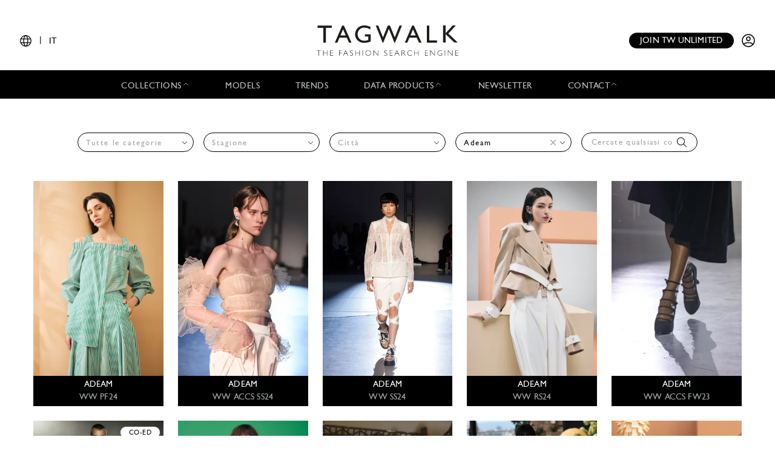

--- FILE ---
content_type: text/html; charset=UTF-8
request_url: https://www.tag-walk.com/it/collection/search?designer=adeam
body_size: 111033
content:
<!DOCTYPE html>
<html lang="it" data-env="prod" class="">
<head>
    <meta charset="UTF-8">

    <!-- Google Tag Manager -->
    <script>(function(w,d,s,l,i){w[l]=w[l]||[];w[l].push({'gtm.start':
                new Date().getTime(),event:'gtm.js'});var f=d.getElementsByTagName(s)[0],
            j=d.createElement(s),dl=l!='dataLayer'?'&l='+l:'';j.async=true;j.src=
            'https://www.googletagmanager.com/gtm.js?id='+i+dl;f.parentNode.insertBefore(j,f);
        })(window,document,'script','dataLayer','GTM-T89MF84');</script>
    <!-- End Google Tag Manager -->
    <meta name="viewport" content="width=device-width, initial-scale=1, shrink-to-fit=no">
        <meta name="description" content="Tagwalk is the only place that allows you to discover, explore, and search through thousands of collections by season, brand, city, and keywords.">
        <link rel="canonical" href="https://www.tag-walk.com/it/collection/search?designer=adeam"
    >
            <meta property="og:site_name" content="Tagwalk"/>
        <meta property="og:type" content="website"/>
        <meta property="og:locale" content="it_IT"/>
        <meta property="og:url" content="https://www.tag-walk.com/it/collection/search?designer=adeam"/>
        <meta name="p:domain_verify" content="fdffceabe10e690252506851ef581dd5"/>
        <meta property="fb:app_id" content="1042523515819338"/>
                                <link rel="alternate"
                  hreflang="en"
                  href="/en/collection/search?designer=adeam"/>
                                <link rel="alternate"
                  hreflang="fr"
                  href="/fr/collection/search?designer=adeam"/>
                                <link rel="alternate"
                  hreflang="it"
                  href="/it/collection/search?designer=adeam"/>
                                <link rel="alternate"
                  hreflang="es"
                  href="/es/collection/search?designer=adeam"/>
                                <link rel="alternate"
                  hreflang="zh"
                  href="/zh/collection/search?designer=adeam"/>
        
                    <meta property="og:locale:alternate" content="fr_FR"/>
                            <meta property="og:locale:alternate" content="en_GB"/>
                            <meta property="og:locale:alternate" content="es_ES"/>
                                    <meta property="og:locale:alternate" content="zh_CN"/>
                <script type="application/ld+json">
{
    "@context": "http://schema.org",
    "@type": "Organization",
    "name": "Tagwalk",
    "url": "https://www.tag-walk.com/",
    "logo": "https://www.tag-walk.com/images/tagwalk-logo.png",
    "contactPoint": [
        {
            "@type": "ContactPoint",
            "email": "info@tag-walk.com",
            "contactOption": "toll-free"
        },
        {
            "@type": "ContactPoint",
            "email": "tech@tag-walk.com",
            "contactType": "technical support",
            "contactOption": "toll-free"
        }
    ]
}
</script>
    
    <title>Discover, explore and search through the latest fashion shows and collections.</title>
    <link href="https://cdn.tag-walk.com/fontawesome/css/fontawesome.min.css" rel="stylesheet">
<link href="https://cdn.tag-walk.com/fontawesome/css/regular.min.css" rel="stylesheet">
<link href="https://cdn.tag-walk.com/fontawesome/css/light.min.css" rel="stylesheet">
<link href="https://cdn.tag-walk.com/fontawesome/css/solid.min.css" rel="stylesheet">
<link href="https://cdn.tag-walk.com/fontawesome/css/brands.min.css" rel="stylesheet">
                            <link rel="stylesheet" href="/build/app.846f7814.css">
            
    <link rel="stylesheet" href="/build/collection_search.c3253f08.css">
    <script type="application/ld+json">[
    {
        "@context": "https://schema.org",
        "@type": "MobileApplication",
        "name": "Tagwalk",
        "operatingSystem": "Android 5.0 and up",
        "applicationCategory": "https://schema.org/LifestyleApplication",
        "applicationSubCategory": "Beauty",
        "installUrl": "https://play.google.com/store/apps/details?id=com.tagwalk.tagwalk",
        "fileSize": "50MB",
        "softwareVersion": "1.0.2",
        "offers": {
            "@type": "Offer",
            "price": "0.00",
            "priceCurrency": "EUR"
        }
    },
    {
        "@context": "https://schema.org",
        "@type": "MobileApplication",
        "name": "Tagwalk",
        "operatingSystem": "iOS 10.0 and up",
        "applicationCategory": "https://schema.org/LifestyleApplication",
        "applicationSubCategory": "Beauty",
        "installUrl": "https://itunes.apple.com/us/app/tagwalk/id1435948980",
        "fileSize": "91.3MB",
        "softwareVersion": "1.0.2",
        "offers": {
            "@type": "Offer",
            "price": "0.00",
            "priceCurrency": "EUR"
        }
    }
]
</script>
</head>
<body>
<!-- Google Tag Manager (noscript) -->
<noscript>
    <iframe src="https://www.googletagmanager.com/ns.html?id=GTM-T89MF84"
            height="0" width="0" style="display:none;visibility:hidden"></iframe>
</noscript>
<!-- End Google Tag Manager (noscript) -->


<div class="os-device-banner d-none">
    <div class="os-device-content">
        <div class="os-device-details">
            <div class="os-device-message">
                Tagwalk è disponibile anche su Google Play e App Store.
            </div>
            <div class="os-device-badge">
                <a href="#">
                    <img src="data:," id="badge" alt="store-badge" class="os-badge">
                </a>
            </div>
        </div>
    </div>
    <div class="os-device-close">
        <i class="iconoir-xmark" id="close-message" aria-hidden="true"></i>
    </div>
</div>
    <div class="tds">
    <a href="#" class="link-url">
        <div id="promoBand">
            <p class="main-text"></p>
            <p class="link-text"></p>
        </div>
    </a>
    <header id="header">
        <div class="menu-trigger">
            <span class="open-menu">
                <i class="iconoir-menu"></i>
                <span>MENU</span>
            </span>
            <i class="iconoir-xmark close-menu"></i>
        </div>
        <div class="locale-selector">
                        <div class="locale-selector--current">
                <i class="iconoir-language"></i> | <span>IT</span>
            </div>
            <div class="locale-selector--choices">
                                    <a href="/en/collection/search?designer=adeam">
                        EN
                    </a>
                    <span>|</span>                                    <a href="/es/collection/search?designer=adeam">
                        ES
                    </a>
                    <span>|</span>                                    <a href="/fr/collection/search?designer=adeam">
                        FR
                    </a>
                    <span>|</span>                                    <a href="/it/collection/search?designer=adeam" class="active">
                        IT
                    </a>
                    <span>|</span>                                    <a href="/zh/collection/search?designer=adeam">
                        中文
                    </a>
                                                </div>
        </div>
        <div id="logo">
            <a href="/it/">
                <img src="/images/tagwalk-logo.svg" alt="Logo Tagwalk">
            </a>
        </div>
        <div id="account-menu" class="flex-center">
            <a href="/it/premium-memberships?utm_source=header&amp;need_login=no" class="btn-compact">
                Join TW unlimited
            </a>
            <div class="account-menu--logged-in">
                <button class="tds-dropdown-toggle icon" aria-haspopup="true" aria-expanded="false">
                    <i class="iconoir-profile-circle-filled"></i>
                    <i class="iconoir-nav-arrow-down"></i>
                </button>
                <div class="tds-dropdown">
                    <div id="identifierBlock"></div>
                    <div class="separator"></div>
                    <a href="/it/moodboards">Moodboards</a>
                    <a class="newsletter-subscribe"
                       href="/it/newsletter/subscribe?newsletter_source=user_menu">Iscriviti alla newsletter</a>
                    <a href="/it/user/account">Dettagli account</a>
                    <a class="manage-collections" data-modal-target="#designerSelectModal"
                       href="#">Gestisci le raccolte</a>
                    <a href="/it/auth/logout">Disconnettersi</a>
                </div>
            </div>
            <a href="/it/auth" class="account-menu--logged-out">
                <i class="iconoir-profile-circle"></i>
            </a>
        </div>
    </header>

    <nav id="menu">
        <ul>
            <li class="sub-menu-trigger">
                <span class="nav-item dropdown-nav-item">
                    Collections
                    <i class="iconoir-nav-arrow-up"></i>
                </span>
                <div class="sub-menu">
                    <ul>
                        <li>
                            <a href="/it/look/search?type=woman">
                                Womenswear
                            </a>
                        </li>
                        <li>
                            <a href="/it/look/search?type=accessory">
                                Womenswear accessories
                            </a>
                        </li>
                        <li>
                            <a href="/it/look/search?type=man">
                                Menswear
                            </a>
                        </li>
                        <li>
                            <a href="/it/look/search?type=accessory-man">
                                Menswear accessories
                            </a>
                        </li>
                        <li>
                            <a href="/it/look/search?type=couture">
                                Couture
                            </a>
                        </li>
                    </ul>
                </div>
            </li>
            <li>
                <a href="/it/model" class="nav-item">
                    Models
                </a>
            </li>
            <li>
                <a href="/it/trends" class="nav-item">
                    Trends
                </a>
            </li>
            <li class="sub-menu-trigger">
                <span class="nav-item dropdown-nav-item">
                    Data products
                    <i class="iconoir-nav-arrow-up"></i>
                </span>
                <div class="sub-menu">
                    <ul>
                        <li>
                            <a href="/it/reports" id="navInsights">
                                Insights
                                <span id="insightsCount"></span>
                            </a>
                        </li>
                        <li>
                            <a href="/it/data-products/dashboard">
                                Data dashboard
                            </a>
                        </li>
                    </ul>
                </div>
            </li>
            <li>
                <a href="/it/newsletter/subscribe?newsletter_source=navigation_bar" class="nav-item">
                    Newsletter
                </a>
            </li>
            <li class="sub-menu-trigger">
                <span class="nav-item dropdown-nav-item">
                    Contact
                    <i class="iconoir-nav-arrow-up"></i>
                </span>
                <div class="sub-menu">
                    <ul>
                        <li>
                            <a href="/it/brand-visibility">
                                Brand visibility
                            </a>
                        </li>
                        <li>
                            <a href="/it/premium-memberships?utm_source=header&amp;need_login=no">
                                Premium membership
                            </a>
                        </li>
                        <li>
                            <a href="/it/tagwalk-for-education?utm_source=header">
                                Tagwalk for education
                            </a>
                        </li>
                        <li>
                            <a href="/it/job-offers">
                                Join our team
                            </a>
                        </li>
                        <li>
                            <a href="/it/about-us">
                                About us
                            </a>
                        </li>
                    </ul>
                </div>
            </li>
            <li>
                <a href="/it/premium-memberships?utm_source=header&amp;need_login=no" id='joinUnlimited' class="nav-item btn-secondary">
                    Join TW unlimited
                </a>
            </li>
        </ul>
    </nav>
    <div class="sub-menu-background"></div>

    <div id="designerSelectModal" class="modal" role="dialog" aria-hidden="true"
    data-slug="adeam" >
    <i class="iconoir-xmark close-modal"></i>
    <h6>Seleziona un progettista</h6>
    <p class="mb-s">Scegli un designer che vuoi gestire / carica la collezione</p>
    <div class="select">
        <select id="brandManagerDesigners" data-path="designer_autocomplete" class="form-control" name="designer">
            <option selected disabled>Please, select a designer from the list below</option>
        </select>
    </div>
    <button type="button" class="btn d-none" id="confirmDesigners">Salva</button>
</div>

</div>

<main data-route="collection_search"
      data-route-params="{&quot;_locale&quot;:&quot;it&quot;}"
      data-source=""
      data-utm-source=""
      data-utm-content=""
      data-current-page="1"
      data-sessid=""
      data-query="{&quot;designer&quot;:&quot;adeam&quot;,&quot;size&quot;:20}"      >
        <div class="page-title"></div>
            <div
            class="filters-block"
            data-clear-icon='<svg xmlns="http://www.w3.org/2000/svg"
     width="16px"
     height="16px"
     viewBox="0 0 16 16"
     enable-background="new 0 0 16 16"
     xml:space="preserve">
<g>
    <line fill="none"
          stroke="#9EA0A3"
          stroke-width="1"
          x1="0"
          y1="0"
          x2="16"
          y2="16"
          class="svg-element"/>
    <line fill="none"
          stroke="#9EA0A3"
          stroke-width="1"
          x1="0"
          y1="16"
          x2="16"
          y2="0"
          class="svg-element"/>
</g>
</svg>
'
        >    <div class="filters-container">
    <form method="get" action="/it/look/search" class="filters">
    <div class="filter filter-type filter-sticky-col-5 ">
        <select id="type" name="type" data-placeholder="Tutte le categorie" class="form-control"><option value=""></option><option value="accessory">Womenswear Accessories</option><option value="woman">Womenswear</option></select>
    </div>
    <div class="filter filter-season filter-sticky-col-5 ">
        <select id="season" name="season" data-placeholder="Stagione" class="form-control"><option value=""></option><option value="pre-fall-2024">Pre-Fall 2024</option><option value="spring-summer-2024">Spring/Summer 2024</option><option value="resort-2024">Resort 2024</option><option value="fall-winter-2023">Fall/Winter 2023</option><option value="pre-fall-2023">Pre-Fall 2023</option><option value="spring-summer-2023">Spring/Summer 2023</option><option value="spring-summer-2022">Spring/Summer 2022</option><option value="resort-2022">Resort 2022</option><option value="fall-winter-2021">Fall/Winter 2021</option><option value="spring-summer-2021">Spring/Summer 2021</option><option value="fall-winter-2020">Fall/Winter 2020</option><option value="spring-summer-2020">Spring/Summer 2020</option><option value="fall-winter-2019">Fall/Winter 2019</option><option value="spring-summer-2019">Spring/Summer 2019</option><option value="fall-winter-2018">Fall/Winter 2018</option><option value="spring-summer-2018">Spring/Summer 2018</option><option value="fall-winter-2017">Fall/Winter 2017</option></select>
    </div>
    <div class="filter filter-city filter-sticky-col-5 ">
        <select id="city" name="city" data-placeholder="Città" class="form-control"><option value=""></option><option value="new-york">New York</option></select>
    </div>
    <div class="filter filter-designer filter-sticky-col-5 ">
        <select id="designer" name="designer" data-placeholder="Stilista" class="form-control"><option value=""></option><option value="032c-cosmic-workshop">032c</option><option value="16-arlington">16Arlington</option><option value="1886">1886 - Saudi 100</option><option value="1x1-studio">1x1 STUDIO</option><option value="22-4-hommes">22/4 Hommes</option><option value="3-1-phillip-lim">3.1 Phillip Lim</option><option value="3-paradis">3.PARADIS</option><option value="44-label-group">44 Label Group</option><option value="5000">5000</option><option value="8on8">8ON8</option><option value="a-cold-wall">A Cold Wall</option><option value="a-company">A--Company</option><option value="a-detacher">A Detacher</option><option value="a-p-c-sacai">A.P.C SACAI</option><option value="a-p-c-suzanne-koller-interaction-2">A.P.C. SUZANNE KOLLER INTERACTION #2</option><option value="a-potts">A. POTTS</option><option value="a-w-a-k-e-mode">A.W.A.K.E MODE</option><option value="aalto">Aalto</option><option value="aaron-esh">Aaron Esh</option><option value="abadia">Abadia - Saudi 100</option><option value="abdel-el-tayeb">Abdel El Tayeb</option><option value="abra">Abra</option><option value="ac9">AC9</option><option value="accidental-cutting">Accidental Cutting</option><option value="achilles-ion-gabriel">Achilles Ion Gabriel</option><option value="acne-studios">Acne Studios</option><option value="act-ndeg1">Act n°1</option><option value="adam-lippes">Adam Lippes</option><option value="adam-selman">Adam Selman</option><option value="adeam" selected="selected">Adeam</option><option value="adidas">ADIDAS</option><option value="adidas-x-bad-bunny">Adidas x Bad Bunny</option><option value="adidas-x-pharell-williams">Adidas x Pharrell Williams</option><option value="adidas-x-song-for-the-mute">Adidas x Song for the Mute</option><option value="adidas-x-spezial">Adidas x Spezial</option><option value="adidas-x-sporty-rich">Adidas x Sporty &amp; Rich</option><option value="adidas-x-terrex-x-and-wander">Adidas x Terrex and Wander</option><option value="adidas-x-wales-bonner">Adidas x Wales Bonner</option><option value="adidas-x-y3">Adidas x Y-3</option><option value="adrianne-weber">Adrianne Weber</option><option value="adult">Adult</option><option value="aelis">Aelis</option><option value="aeyde">AEYDE</option><option value="af-vandevorst">AF Vandevorst</option><option value="affair">Affair</option><option value="afterhomework">Afterhomework</option><option value="aganovich">Aganovich</option><option value="agi-sam">Agi &amp; Sam</option><option value="agnes-b">Agnès B</option><option value="agnona">Agnona</option><option value="agr">AGR</option><option value="ahluwalia">Ahluwalia</option><option value="aigner">Aigner</option><option value="aisenberg">AISENBERG</option><option value="aiste-hong">Aiste Hong</option><option value="aknvas">AKNVAS</option><option value="akris">Akris</option><option value="alaia">Alaïa</option><option value="alainpaul">Alainpaul</option><option value="alberta-ferretti">Alberta Ferretti</option><option value="alberta-ferretti-limited-edition">Alberta Ferretti Limited Edition</option><option value="alberto-zambelli">Alberto Zambelli</option><option value="albino-teodoro">Albino Teodoro</option><option value="alejandra-alonso-rojas">Alejandra Alonso Rojas</option><option value="alessandra-rich">Alessandra Rich</option><option value="alessandro-trincone">Alessandro Trincone</option><option value="alex-martin">Alex Martin</option><option value="alex-mullins">Alex Mullins</option><option value="alexa-chung">Alexa Chung</option><option value="alexander-mcqueen">McQueen</option><option value="alexander-wang">Alexander Wang</option><option value="alexandra-moura">Alexandra Moura</option><option value="alexandre-vauthier">Alexandre Vauthier</option><option value="alexis-mabille">Alexis Mabille</option><option value="alfeya-valrina">ALFEYA VALRINA</option><option value="alice-olivia">Alice + Olivia</option><option value="alighieri">Alighieri</option><option value="alighieri-atelier">Alighieri Atelier</option><option value="alighieri-x-tl-180">Alighieri x TL 180</option><option value="all-blues">All Blues</option><option value="all-in">ALL–IN</option><option value="alled-martinez">ALLED-MARTINEZ</option><option value="altuzarra">Altuzarra</option><option value="alyx">Alyx</option><option value="ambush">Ambush</option><option value="amelie-pichard">Amélie Pichard</option><option value="ami">Ami</option><option value="amiri">Amiri</option><option value="anais-jourden">Anaïs Jourden</option><option value="andersson-bell">Andersson Bell</option><option value="andrea-crews">Andrea Crews</option><option value="andrea-pompilio">Andrea Pompilio</option><option value="andreadamo">Andreadamo</option><option value="andreas-kronthaler-for-vivienne-westwood">Andreas Kronthaler for Vivienne Westwood</option><option value="andrew-gn">Andrew GN</option><option value="andrew-kwon">Andrew Kwon</option><option value="angel-chen">Angel Chen</option><option value="angus-chiang">Angus Chiang</option><option value="aniye-records">Aniye Records</option><option value="ann-demeulemeester">Ann Demeulemeester</option><option value="anna-mason">Anna Mason</option><option value="anna-october">Anna October</option><option value="anna-sui">Anna Sui</option><option value="annakiki">Annakiki</option><option value="anne-sofie-madsen">Anne Sofie Madsen</option><option value="annie-s-ibiza">Annie&#039;s Ibiza</option><option value="anonlychild">anOnlyChild</option><option value="anrealage">Anrealage</option><option value="anteprima">Anteprima</option><option value="anthony-vaccarello">Anthony Vaccarello</option><option value="antik-batik">Antik Batik</option><option value="anton-belinskiy">Anton Belinskiy</option><option value="antonio-berardi">Antonio Berardi</option><option value="antonio-grimaldi">Antonio Grimaldi</option><option value="antonio-marras">Antonio Marras</option><option value="antonio-riva">Antonio Riva</option><option value="anya-hindmarch">Anya Hindmarch</option><option value="apc">Apc</option><option value="apoa">APOA - Saudi 100</option><option value="apujan">APUJAN</option><option value="aquilano-rimondi">Aquilano Rimondi</option><option value="ardazaei">ArdAzAei</option><option value="area">Area</option><option value="arias">Arias</option><option value="art-school">Art School</option><option value="arthur-arbesser">Arthur Arbesser</option><option value="arturo-obegero">ARTURO OBEGERO</option><option value="asai">Asai</option><option value="ashi-studio">Ashi Studio</option><option value="ashish">Ashish</option><option value="ashley-williams">Ashley Williams</option><option value="ashlyn">Ashlyn</option><option value="ashlyn-so">Ashlyn So</option><option value="ashwaq-almarshad-couture">Ashwaq Almarshad Couture - Saudi 100</option><option value="asquin">ASQUIN</option><option value="assembly">Assembly</option><option value="astrid-andersen">Astrid Andersen</option><option value="atelier-ndigo">Atelier Ndigo</option><option value="atelier-versace">Atelier Versace</option><option value="atlein">Atlein</option><option value="atsushi-nakashima">Atsushi Nakashima</option><option value="au-jour-le-jour">Au Jour Le Jour</option><option value="auralee">AURALEE</option><option value="avavav">AVAVAV</option><option value="avellano">AVELLANO</option><option value="avoc">Avoc</option><option value="awaken-saudi-100">Awaken - Saudi 100</option><option value="awge">AWGE</option><option value="az-factory">AZ Factory</option><option value="azzaro">Azzaro</option><option value="bach-mai">Bach Mai</option><option value="badgley-mischka">Badgley Mischka</option><option value="baja-east">Baja East</option><option value="balenciaga">Balenciaga</option><option value="bally">Bally</option><option value="balmain">Balmain</option><option value="band-of-outsiders">Band of Outsiders</option><option value="barbara-bui">Barbara Bui</option><option value="barbara-casasola">Barbara Casasola</option><option value="barragan">Barragan</option><option value="barrie">Barrie</option><option value="basscoutur">Basscoutur</option><option value="batsheva">Batsheva</option><option value="bcbg-maxazria">BCBG MAXAZRIA</option><option value="beautiful-people">Beautiful People</option><option value="bed-jw-ford">BED j.w. FORD</option><option value="benetton">BENETTON</option><option value="benetton-x-jean-charles-de-castelbajac">BENETTON x JEAN-CHARLES DE CASTELBAJAC</option><option value="benjamin-benmoyal">Benjamin Benmoyal</option><option value="berluti">Berluti</option><option value="berthold">Berthold</option><option value="bethany-williams">Bethany Williams</option><option value="bevza">Bevza</option><option value="bianca-saunders">Bianca Saunders</option><option value="bibhu-mohapatra">Bibhu Mohapatra</option><option value="billionaire">Billionaire</option><option value="billy-reid">Billy Reid</option><option value="birkenstock-1774">Birkenstock 1774</option><option value="bishme-cromartie">Bishme Cromartie</option><option value="blindness">Blindness</option><option value="blood-brother">Blood Brother</option><option value="bluemarble">Bluemarble</option><option value="blugirl">Blugirl</option><option value="blumarine">Blumarine</option><option value="bmuet-te">BMUET(TE)</option><option value="bobby-abley">Bobby Abley</option><option value="bobkova">BOBKOVA</option><option value="bode">Bode</option><option value="boglioli">Boglioli</option><option value="bora-aksu">Bora Aksu</option><option value="boramy-viguier">Boramy Viguier</option><option value="boris-bidjan-saberi">Boris Bidjan Saberi</option><option value="bosideng">Bosideng</option><option value="boss">Boss</option><option value="bottega-veneta">Bottega Veneta</option><option value="botter">Botter</option><option value="bouchra-jarrar">Bouchra Jarrar</option><option value="boyarovskaya">BOYAROVSKAYA</option><option value="brandon-maxwell">Brandon Maxwell</option><option value="brioni">Brioni</option><option value="brock-collection">Brock Collection</option><option value="brognano">Brognano</option><option value="bronx-banco">Bronx &amp; Banco</option><option value="brooks-brothers">Brooks Brothers</option><option value="brora">Brora</option><option value="brunello-cucinelli">Brunello Cucinelli</option><option value="buci">Buci</option><option value="budapest-select">BUDAPEST SELECT</option><option value="buerlangma">Buerlangma</option><option value="burberry">Burberry</option><option value="burc-akyol">Burc Akyol</option><option value="by-far">By Far</option><option value="byblos-milano">Byblos Milano</option><option value="byronesque-balenciaga-by-nicolas-ghesquiere-industry-only-sale">Byronesque: Balenciaga by Nicolas Ghesquière Industry Only Sale</option><option value="c-plus-series">C+Plus Series</option><option value="c2h4">C2H4</option><option value="cadet">Cadet</option><option value="calcaterra">Calcaterra</option><option value="calvin-klein-collection">Calvin Klein Collection</option><option value="calvin-luo">Calvin Luo</option><option value="cameron-kham">Cameron Kham</option><option value="campillo">Campillo</option><option value="capucci">Capucci</option><option value="carel">Carel</option><option value="carlos-campos">Carlos Campos</option><option value="carlota-barrera">Carlota Barrera</option><option value="carolina-herrera">Carolina Herrera</option><option value="carven">Carven</option><option value="carvil">Carvil</option><option value="casablanca">Casablanca</option><option value="casely-hayford">Casely-Hayford</option><option value="cdlm">CDLM</option><option value="cecilie-bahnsen">Cecilie Bahnsen</option><option value="cedric-charlier">Cédric Charlier</option><option value="celia-kritharioti">Celia Kritharioti</option><option value="celine">Celine</option><option value="cerruti-1881">Cerruti 1881</option><option value="cfcl">CFCL</option><option value="cg">CG</option><option value="chador">Chador - Saudi 100</option><option value="chalayan">Chalayan</option><option value="chanel">Chanel</option><option value="chanel-coco-crush">Chanel Coco Crush</option><option value="chanel-vintage">Chanel Vintage</option><option value="charles-de-vilmorin">Charles de Vilmorin</option><option value="charles-jeffrey-loverboy">Charles Jeffrey LOVERBOY</option><option value="charlie-constantinou">Charlie Constantinou</option><option value="charmaleena">Charmaleena - Saudi 100</option><option value="chau-rising">Chau Rising</option><option value="chen-peng">Chen Peng</option><option value="chet-lo">Chet Lo</option><option value="chiara-boni">Chiara Boni</option><option value="chika-kisada">Chika Kisada</option><option value="children-of-the-discordance">Children of the discordance</option><option value="chloe">Chloé</option><option value="chocheng">Chocheng</option><option value="chopova-lowena">Chopova Lowena</option><option value="christian-cowan">Christian Cowan</option><option value="christian-dada">Christian Dada</option><option value="christian-dior">Dior</option><option value="christian-louboutin">Christian Louboutin</option><option value="christian-siriano">Christian Siriano</option><option value="christian-wijnants">Christian Wijnants</option><option value="christoph-rumpf">Christoph Rumpf</option><option value="christophe-josse">Christophe Josse</option><option value="christopher-esber">Christopher Esber</option><option value="christopher-john-rogers">Christopher John Rogers</option><option value="christopher-kane">Christopher Kane</option><option value="christopher-raeburn-1">Christopher Raeburn</option><option value="chromat">Chromat</option><option value="cinq-a-sept">Cinq à Sept</option><option value="cividini">Cividini</option><option value="claudia-li">Claudia Li</option><option value="cmmn-swdn">CMMN SWDN</option><option value="coach-1941">Coach</option><option value="colin-locascio">Colin Locascio</option><option value="collina-strada">Collina Strada</option><option value="colovos">Colovos</option><option value="comme-des-garcons">Comme des Garçons</option><option value="comme-des-garcons-homme-plus">Comme des Garçons Homme Plus</option><option value="concept-korea">Concept Korea</option><option value="conner-ives">Conner Ives</option><option value="cool-tm">COOL TM*</option><option value="coperni">Coperni</option><option value="coralie-marabelle">Coralie Marabelle</option><option value="cormio">Cormio</option><option value="cos">Cos</option><option value="costume-national">Costume National</option><option value="cottweiler">Cottweiler</option><option value="courreges">Courrèges</option><option value="craig-green">Craig Green</option><option value="creatures-of-comfort">Creatures of Comfort</option><option value="creatures-of-the-wind">Creatures of the Wind</option><option value="cristiano-burani">Cristiano Burani</option><option value="cucculelli-shaheen">Cucculelli Shaheen</option><option value="cushnie">Cushnie</option><option value="cushnie-et-ochs">Cushnie et Ochs</option><option value="cushnie-x-lee-jeans">CUSHNIE  X LEE JEANS</option><option value="custo-barcelona">Custo Barcelona</option><option value="cyclas">Cyclas</option><option value="cynthia-rowley">Cynthia Rowley</option><option value="d-gnak">D.GNAK</option><option value="da-da-diane-ducasse">DA/DA Diane Ducasse</option><option value="daizy-shely">Daizy Shely</option><option value="daks">Daks</option><option value="dalpaos">Dalpaos</option><option value="damir-doma">Damir Doma</option><option value="damo-wang">Damo Wang</option><option value="dan-liu">Dan Liu</option><option value="daniel-w-fletcher">Daniel W Fletcher</option><option value="daniela-gregis">Daniela Gregis</option><option value="danshan">Danshan</option><option value="darja-donezz">DARJA DONEZZ</option><option value="davi-paris">Davi Paris</option><option value="david-catalan">David Catalan</option><option value="david-koma">David Koma</option><option value="dawei">Dawei</option><option value="dazluq">Dazluq - Saudi 100</option><option value="deborah-lyons">Deborah Lyons</option><option value="deity-1">Deity</option><option value="del-core">Del Core</option><option value="delarge">Delarge</option><option value="delpozo">Delpozo</option><option value="demoo-parkchoonmoo">Demoo Parkchoonmoo</option><option value="dennis-basso">Dennis Basso</option><option value="denzil-patrick">Denzil Patrick</option><option value="derek-lam">Derek Lam</option><option value="derrick">DERRICK</option><option value="desigual">Desigual</option><option value="deveaux">Deveaux</option><option value="dhruva-kapoor">Dhruv Kapoor</option><option value="di-petsa">Di Petsa</option><option value="diane-von-furstenberg">Diane von Furstenberg</option><option value="dice-kayek">Dice Kayek</option><option value="didu">Didu</option><option value="diesel">DIESEL</option><option value="diesel-black-gold">Diesel Black Gold</option><option value="dilara-findikoglu">Dilara Findikoglu</option><option value="dima-leu">Dima Leu</option><option value="diogo-miranda">Diogo Miranda</option><option value="dion-lee">Dion Lee</option><option value="dior-homme">Dior Homme</option><option value="diotima">Diotima</option><option value="dirk-bikkembergs">Dirk Bikkembergs</option><option value="dirty-pineapple">Dirty Pineapple</option><option value="dkny">DKNY</option><option value="dolce-gabbana">Dolce &amp; Gabbana</option><option value="dondup">Dondup</option><option value="dorhout-mees">Dorhout Mees</option><option value="doublet">Doublet</option><option value="dreaming-eli">Dreaming Eli</option><option value="dries-van-noten">Dries Van Noten</option><option value="drole-de-monsieur">Drôle de Monsieur</option><option value="drome">DROMe</option><option value="dsquared2">Dsquared2</option><option value="duncan">Duncan</option><option value="dundas">Dundas</option><option value="dunhill">Dunhill</option><option value="dur-doux">Dur Doux</option><option value="duran-lantink">Duran Lantink</option><option value="e-tautz">E. Tautz</option><option value="each-x-other">Each x Other</option><option value="eckhaus-latta">Eckhaus Latta</option><option value="edeline-lee">Edeline Lee</option><option value="edithmarcel">Edithmarcel</option><option value="edun">Edun</option><option value="edward-crutchley">EDWARD CRUTCHLEY</option><option value="eenk">EENK</option><option value="efm-engineered-for-motion">EFM Engineered For Motion</option><option value="eftychia">Eftychia</option><option value="egonlab">EGONlab</option><option value="elena-velez">Elena Velez</option><option value="elenareva">ELENAREVA</option><option value="eleventy">Eleventy</option><option value="elie-saab">Elie Saab</option><option value="elie-tahari">Elie Tahari</option><option value="elisabetta-franchi">Elisabetta Franchi</option><option value="ellery">Ellery</option><option value="emanuel-ungaro">Emanuel Ungaro</option><option value="emilia-wickstead">Emilia Wickstead</option><option value="emilio-de-la-morena">Emilio de la Morena</option><option value="emporio-armani">Emporio Armani</option><option value="enfants-riches-deprimes">Enfants Riches Déprimés</option><option value="erdem">Erdem</option><option value="eric-bompard">Eric Bompard</option><option value="erigo">Erigo</option><option value="erika-cavallini">Erika Cavallini</option><option value="erin-fetherston">Erin Fetherston</option><option value="erl">ERL</option><option value="ermanno-scervino">Ermanno Scervino</option><option value="ermenegildo-zegna">ZEGNA</option><option value="ernest-w-baker">Ernest W. Baker</option><option value="escada">Escada</option><option value="esteban-cortazar">Esteban Cortazar</option><option value="ester-manas">Ester Manas</option><option value="etro">Etro</option><option value="etudes">Études Studio</option><option value="eudon-choi-1">Eudon Choi</option><option value="ex-infinitas">Ex Infinitas</option><option value="fabio-quaranta">Fabio Quaranta</option><option value="fabrizio-viti">Fabrizio Viti</option><option value="facetasm">Facetasm</option><option value="faith-connexion">Faith Connexion</option><option value="family-first">Family First</option><option value="fashion-east">Fashion East</option><option value="fashion-jewellery">Fashion Jewellery</option><option value="faustine-steinmetz">Faustine Steinmetz</option><option value="fausto-puglisi">Fausto Puglisi</option><option value="fay">Fay</option><option value="fe-noel">Fe Noel</option><option value="fear-of-god">Fear of God</option><option value="feben">Feben</option><option value="federico-cina">Federico Cina</option><option value="fendi">Fendi</option><option value="feng-chen-wang">Feng Chen Wang</option><option value="fenty-x-puma-by-rihanna">Fenty x Puma by Rihanna</option><option value="ferrari">Ferrari</option><option value="festival-de-hyeres-2019">Festival de Hyères 2019</option><option value="festival-de-hyeres-2022">Festival de Hyères 2022</option><option value="fforme">FFORME</option><option value="fila">Fila</option><option value="fiorucci">Fiorucci</option><option value="florentina-leitner">Florentina Leitner</option><option value="foo-and-foo">Foo and Foo</option><option value="fracomina">Fracomina</option><option value="francesca-liberatore">Francesca Liberatore</option><option value="francesco-murano">Francesco Murano</option><option value="francesco-scognamiglio">Francesco Scognamiglio</option><option value="francesco-smalto">Francesco Smalto</option><option value="franck-sorbier">Franck Sorbier</option><option value="frankie-morello">Frankie Morello</option><option value="frederick-anderson">Frederick Anderson</option><option value="frolov">Frolov</option><option value="fumito-gandryu">Fumito Gandryu</option><option value="fyodor-golan">Fyodor Golan</option><option value="gabe-gordon">Gabe Gordon</option><option value="gabriela-hearst">Gabriela Hearst</option><option value="gabriele-colangelo">Gabriele Colangelo</option><option value="galia-lahav">Galia Lahav</option><option value="gall">GALL</option><option value="galvan-london">Galvan</option><option value="gamut">Gamut</option><option value="gareth-pugh">Gareth Pugh</option><option value="gauchere">GAUCHERE</option><option value="gaurav-gupta">Gaurav Gupta</option><option value="gaya">Gaya</option><option value="gayeon-lee">Gayeon Lee</option><option value="gcds">GCDS</option><option value="genny">Genny</option><option value="georges-chakra">Georges Chakra</option><option value="georges-hobeika">Georges Hobeika</option><option value="georges-wendell">Georges Wendell</option><option value="germanier">Germanier</option><option value="giada">Giada</option><option value="giambattista-valli">Giambattista Valli</option><option value="gilberto-calzolari">Gilberto Calzolari</option><option value="giorgio-armani">Giorgio Armani</option><option value="giorgio-armani-prive">Giorgio Armani Privé</option><option value="giuliva-heritage">Giuliva Heritage</option><option value="giuseppe-di-morabito">Giuseppe Di Morabito</option><option value="givenchy">Givenchy</option><option value="gmbh">GmbH</option><option value="goncalo-peixoto">Goncalo Peixoto</option><option value="gosha-rubchinskiy">Gosha Rubchinskiy</option><option value="gosha-rubchinskiy-x-burberry">Gosha Rubchinskiy x Burberry</option><option value="grace-ling">Grace Ling</option><option value="gravalot">Gravalot</option><option value="grinko">Grinko</option><option value="gucci">Gucci</option><option value="gucci-dapper-dan">GUCCI - DAPPER DAN</option><option value="gunther">Gunther</option><option value="guo-pei">Guo Pei</option><option value="guranda">Guranda</option><option value="gustav-von-aschenbach">Gustav Von Aschenbach</option><option value="guy-laroche">Guy Laroche</option><option value="gypsy-sport">Gypsy Sport</option><option value="h-m-studio">H&amp;M Studio</option><option value="haider-ackermann">Haider Ackermann</option><option value="halpern">Halpern</option><option value="han-kjobenhavn">Han Kjobenhavn</option><option value="happy-sheep">Happy Sheep</option><option value="harri">Harri</option><option value="harris-reed">Harris Reed</option><option value="harry-xu">Harry Xu</option><option value="hazzys">Hazzys</option><option value="head-of-state">HEAD OF STATE</option><option value="hector-maclean">Hector Maclean</option><option value="hed-mayner">Hed Mayner</option><option value="helen-anthony">Helen Anthony</option><option value="heliot-emil">Heliot Emil</option><option value="hellessy">Hellessy</option><option value="helmut-lang">Helmut Lang</option><option value="henrik-vibskov">Henrik Vibskov</option><option value="hermes">Hermès</option><option value="heron-preston">Heron Preston</option><option value="herve-leger">Hervé Leger</option><option value="hilfiger-collection">Hilfiger Collection</option><option value="hindamme-saudi-100">Hindamme - Saudi 100</option><option value="hodakova">Hodakova</option><option value="holzweiler">Holzweiler</option><option value="homme-plisse-issey-miyake">Homme Plissé Issey Miyake</option><option value="homolog">HOMOLOG</option><option value="hood-by-air">Hood by Air</option><option value="house-of-aama">House of Aama</option><option value="house-of-cenmar-saudi-100">House Of Cenmar - Saudi 100</option><option value="house-of-holland">House of Holland</option><option value="hu-bing-selects-consistence">Hu Bing Selects</option><option value="hugo">HUGO</option><option value="hugo-matha">Hugo Matha</option><option value="hui">Hui</option><option value="huishan-zhang">Huishan Zhang</option><option value="hunting-world">Hunting World</option><option value="hyun-mi-nielsen">Hyun Mi Nielsen</option><option value="ia-london">IA London</option><option value="iceberg-1">Iceberg</option><option value="icicle-natural-way-capsule-collection">ICICLE Natural Way Capsule Collection</option><option value="icosae">Icosae</option><option value="ienki-ienki">IENKI IENKI</option><option value="ifm-paris">IFM PARIS</option><option value="im-men">IM MEN</option><option value="imane-ayissi">Imane Ayissi</option><option value="imitation-of-christ">Imitation of Christ</option><option value="ingie-paris">Ingie Paris</option><option value="institution-by-galib-gassanoff">Institution By Galib Gassanoff</option><option value="irene-luft">IRENE LUFT</option><option value="iris-van-herpen">Iris Van Herpen</option><option value="iro">Iro</option><option value="isa-arfen">Isa Arfen</option><option value="isa-boulder">Isa Boulder</option><option value="isabel-benenato">Isabel Benenato</option><option value="isabel-marant">Isabel Marant</option><option value="issey-miyake">Issey Miyake</option><option value="issey-miyake-men">Issey Miyake Men</option><option value="izzue">Izzue</option><option value="j-e-cai">J E CAI</option><option value="j-js-lee">J.JS Lee</option><option value="j-kim">J.Kim</option><option value="j-salinas">J.Salinas</option><option value="j-simone">J.Simone</option><option value="jacquemus">Jacquemus</option><option value="jah-jah">JAH JAH</option><option value="jamie-wei-huang">Jamie Wei Huang</option><option value="jan-jan-van-essche">Jan-Jan Van Essche</option><option value="jane-wade">Jane Wade</option><option value="jarel-zhang">JAREL ZHANG</option><option value="jason-wu">Jason Wu</option><option value="jasper-conran">Jasper Conran</option><option value="jawara-alleyne">Jawara Alleyne</option><option value="jean-paul-gaultier">Jean Paul Gaultier</option><option value="jeanne-friot">Jeanne Friot</option><option value="jeffrey-dodd">Jeffrey Dodd</option><option value="jenn-lee">Jenn Lee</option><option value="jennifer-chamandi">Jennifer Chamandi</option><option value="jenny-packham">Jenny Packham</option><option value="jeremy-scott">Jeremy Scott</option><option value="jil-sander">Jil Sander</option><option value="jill-stuart">Jill Stuart</option><option value="jimmy-choo">Jimmy Choo</option><option value="joeone">JOEONE</option><option value="johanna-parv">Johanna Parv</option><option value="john-elliott">John Elliott</option><option value="john-galliano">John Galliano</option><option value="john-lawrence-sullivan">John Lawrence Sullivan</option><option value="john-richmond">John Richmond</option><option value="john-smedley">John Smedley</option><option value="john-varvatos">John Varvatos</option><option value="jonathan-cohen">Jonathan Cohen</option><option value="jonathan-simkhai">Simkhai</option><option value="jordanluca">Jordanluca</option><option value="joseph">Joseph</option><option value="joseph-abboud">Joseph Abboud</option><option value="joseph-x-alighieri">Joseph x Alighieri</option><option value="jour-ne">Jour/Né</option><option value="jourden">Jourden</option><option value="juana-martin">Juana Martin</option><option value="julie-de-libran">Julie de Libran</option><option value="julie-kegels">Julie Kegels</option><option value="julien-david">Julien David</option><option value="julien-fournie">Julien Fournié</option><option value="julien-macdonald">Julien MacDonald</option><option value="junko-shimada">Junko Shimada</option><option value="junya-watanabe">Junya Watanabe</option><option value="junya-watanabe-man">Junya Watanabe Man</option><option value="just-cavalli">Just Cavalli</option><option value="juun-j">Juun.J</option><option value="juzui">Juzui</option><option value="jw-anderson">JW Anderson</option><option value="k-way-2">K-WAY</option><option value="kaburia">Keburia</option><option value="kaelen">Kaelen</option><option value="kaf-by-kaf">Kaf by Kaf - Saudi 100</option><option value="kallmeyer">Kallmeyer</option><option value="karl-lagerfeld">Karl Lagerfeld</option><option value="karoline-vitto">KAROLINE VITTO</option><option value="kartik-research">Kartik Research</option><option value="karunas">KARUNAS</option><option value="kate-barton">Kate Barton</option><option value="kate-spade-new-york">Kate Spade New York</option><option value="katerina-kvit">KATERINA KVIT</option><option value="katie-eary">Katie Eary</option><option value="katimo">KATIMO</option><option value="kaushik-velendra">Kaushik Velendra</option><option value="kenneth-ize">Kenneth Ize</option><option value="kenneth-nicholson">Kenneth Nicholson</option><option value="kent-curwen">Kent &amp; Curwen</option><option value="kenzo">Kenzo</option><option value="kenzo-memento">Kenzo Memento</option><option value="kgl">KGL</option><option value="khaite">Khaite</option><option value="khaore">Khaore</option><option value="kidill">KIDILL</option><option value="kidsuper">Kidsuper</option><option value="kiko-kostadinov">Kiko Kostadinov</option><option value="kim-shui">Kim Shui</option><option value="kimhekim">Kimhekim</option><option value="kith">Kith</option><option value="kiton">Kiton</option><option value="kml">KML - Saudi 100</option><option value="knwls">KNWLS</option><option value="kobi-halperin">Kobi Halperin</option><option value="koche-1">Koché</option><option value="kolor">Kolor</option><option value="kozaburo">Kozaburo</option><option value="kristina-fidelskaya">Kristina Fidelskaya</option><option value="krizia">Krizia</option><option value="ksenia-schnaider">KSENIASCHNAIDER</option><option value="ktz">KTZ</option><option value="kulakovsky">KULAKOVSKY</option><option value="kuon">Kuon</option><option value="kwaidan-editions">KWAIDAN EDITIONS</option><option value="kwk-by-kaykwok">KWK by KAYKWOK</option><option value="l-enchanteur">L&#039;Enchanteur</option><option value="la-perla">La Perla</option><option value="labrum-london">Labrum London</option><option value="lacoste">Lacoste</option><option value="lafayette-148">Lafayette 148</option><option value="lancel">Lancel</option><option value="landlord">Landlord</option><option value="lanvin">Lanvin</option><option value="laquan-smith">LaQuan Smith</option><option value="laruicci">Laruicci</option><option value="laura-biagiotti">Laura Biagiotti</option><option value="laurence-chico">Laurence &amp; Chico</option><option value="laurence-xu">Laurence XU</option><option value="lazoschmidl">Lazoschmidl</option><option value="lea-peckre">Léa Peckre</option><option value="leblancstudios">Leblancstudios</option><option value="lecavalier">Lecavalier</option><option value="lecourt-mansion">Lecourt Mansion</option><option value="lee-x-self-portrait">Lee x Self Portrait</option><option value="leimotiv">Leimotiv</option><option value="lela-rose">Lela Rose</option><option value="lemaire">Lemaire</option><option value="leonard-paris">Leonard Paris</option><option value="leonardovalentini">LEONARDOVALENTINI</option><option value="les-copains">Les Copains</option><option value="les-fleurs-studio">Les Fleurs Studio</option><option value="les-hommes">Les Hommes</option><option value="levi-s">Levi’s®</option><option value="li-ning">Li Ning</option><option value="li-ning-soulland">LI-NING + SOULLAND</option><option value="liam-hodges">Liam Hodges</option><option value="libertine">Libertine</option><option value="lii">Lii</option><option value="lili-blanc">Lili Blanc</option><option value="linder">Linder</option><option value="liselore-frowijn">Liselore Frowijn</option><option value="litkovska">LITKOVSKA</option><option value="litkovskaya">Litkovskaya</option><option value="liu-chao">Liu Chao</option><option value="loewe">Loewe</option><option value="longchamp">Longchamp</option><option value="loring">Loring</option><option value="lou-dallas">Lou Dallas</option><option value="lou-dalton">Lou Dalton</option><option value="louis-gabriel-nouchi">LGN Louis Gabriel Nouchi</option><option value="louis-vuitton">Louis Vuitton</option><option value="louis-vuitton-vintage">Louis Vuitton Vintage</option><option value="loulou-studio">Loulou de Saison</option><option value="lourdes">Lourdes</option><option value="lovelouder">Lovelouder</option><option value="loveshackfancy">LoveShackFancy</option><option value="lrs">LRS</option><option value="lu-yang-by-yang-lu">LU YANG BY YANG LU</option><option value="luar">Luar</option><option value="luchen">Lùchen</option><option value="lucia-chain">LUCIA CHAIN</option><option value="lucien-pellat-finet">Lucien Pellat-Finet</option><option value="lucio-vanotti">Lucio Vanotti</option><option value="ludovic-de-saint-sernin">Ludovic de Saint Sernin</option><option value="lueder">Lueder</option><option value="luis-buchinho">Luis Buchinho</option><option value="luis-de-javier">Luis de Javier</option><option value="luisa-beccaria">Luisa Beccaria</option><option value="luisa-spagnoli">Luisa Spagnoli</option><option value="lukhanyo-mdingi">LUKHANYO MDINGI</option><option value="lunyee">Lunyee</option><option value="lupe-gajardo">Lupe Gajardo</option><option value="lutz-huelle">Lutz Huelle</option><option value="lyph">Lyph</option><option value="m1992">M1992</option><option value="m65">M65</option><option value="magliano">Magliano</option><option value="mains">Mains</option><option value="maisie-wilen">Maisie Wilen</option><option value="maison-blanche">Maison Blanche</option><option value="maison-kitsune">Maison Kitsuné</option><option value="maison-kitsune-by-designer-olympia-le-tan">Maison Kitsuné by designer Olympia Le-Tan</option><option value="maison-mai">Maison Mai</option><option value="maison-margiela">Maison Margiela</option><option value="maison-mihara-yasuhiro">Maison Mihara Yasuhiro</option><option value="maison-natan">Natan</option><option value="maison-rabih-kayrouz">Maison Rabih Kayrouz</option><option value="maison-sara-chraibi">Maison Sara Chraibi</option><option value="maison-yoshiki-paris">Maison Yoshiki Paris</option><option value="maisoncleo">MaisonCléo</option><option value="maitrepierre">Maitrepierre</option><option value="mame-kurogouchi">Mame Kurogouchi</option><option value="mamuor">½ Mamuor ™</option><option value="man">MAN</option><option value="manebi">Manebi</option><option value="manish-arora">Manish Arora</option><option value="mans">Mans</option><option value="mansur-gavriel">Mansur Gavriel</option><option value="marc-jacobs">Marc Jacobs</option><option value="marc-jacobs-men">Marc Jacobs Men</option><option value="marcelo-burlon-county-of-milan">Marcelo Burlon County of Milan</option><option value="marchesa">Marchesa</option><option value="marco-de-vincenzo">Marco de Vincenzo</option><option value="marco-rambaldi">Marco Rambaldi</option><option value="margaret-howell">Margaret Howell</option><option value="maria-mcmanus">Maria McManus</option><option value="marie-adam-leenaerdt">MARIE ADAM-LEENAERDT</option><option value="marina-moscone">Marina Moscone</option><option value="marine-serre">Marine Serre</option><option value="marios">Marios</option><option value="marissa-webb">Marissa Webb</option><option value="mark-fast">Mark Fast</option><option value="markarian">Markarian</option><option value="marni">Marni</option><option value="marques-almeida">Marques&#039; Almeida</option><option value="marrisa-wilson">Marrisa Wilson</option><option value="marrknull">Marrknull</option><option value="marta-jakubowski">Marta Jakubowski</option><option value="martine-rose">Martine Rose</option><option value="martino-midali">Martino Midali</option><option value="mary-katrantzou">Mary Katrantzou</option><option value="maryam-nassir-zadeh">Maryam Nassir Zadeh</option><option value="maryling">Maryling</option><option value="masha-ma">Masha Ma</option><option value="masha-popova">Masha Popova</option><option value="mashael-al-faris">Mashael Al Faris - Saudi 100</option><option value="masu">MASU</option><option value="matieres-fecales">Matières Fécales</option><option value="matthew-adams-dolan">Matthew Adams Dolan</option><option value="matthew-miller">Matthew Miller</option><option value="matty-bovan">Matty Bovan</option><option value="maurizio-galante">Maurizio Galante</option><option value="max-mara">Max Mara</option><option value="maximilian-raynor">Maximilian Raynor</option><option value="maxivive">MAXIVIVE</option><option value="maxxij">Maxxij</option><option value="mazarine">Mazarine</option><option value="mazrood">Mazrood - Saudi 100</option><option value="md29">MD29 - Saudi 100</option><option value="melitta-baumeister">Melitta Baumeister</option><option value="melke">Melke</option><option value="mercy-x-mankind">Mercy X Mankind</option><option value="meruert-tolegen">Meruert Tolegen</option><option value="meryll-rogge">Meryll Rogge</option><option value="miaoran">Miaoran</option><option value="miaou">Miaou</option><option value="michael-costello">Michael Costello</option><option value="michael-kors-collection">Michael Kors Collection</option><option value="michael-kors-men">Michael Kors Men</option><option value="michael-michael-kors">MICHAEL Michael Kors</option><option value="mietis">Mietis</option><option value="miguel-vieira">Miguel Vieira</option><option value="miharayasuhiro">Miharayasuhiro</option><option value="mila-schon">Mila Schön</option><option value="milly">Milly</option><option value="mirror-palais">Mirror Palais</option><option value="miss-bikini">Miss Bikini</option><option value="miss-sohee">Miss Sohee</option><option value="missoni">Missoni</option><option value="mithridate">MITHRIDATE</option><option value="miu-miu">Miu Miu</option><option value="mm6">MM6 Maison Margiela</option><option value="molly-goddard">Molly Goddard</option><option value="mona-alshebil">Mona Alshebil - Saudi 100</option><option value="moncler">Moncler</option><option value="monique-lhuillier">Monique Lhuillier</option><option value="monographie">Monographie</option><option value="monot">Monot</option><option value="monse">Monse</option><option value="moohong">MOOHONG</option><option value="moonyounghee">MOONYOUNGHEE</option><option value="moschino">Moschino</option><option value="mossi">Mossi</option><option value="mother-of-pearl">Mother Of Pearl</option><option value="mowalola">MOWALOLA</option><option value="mrz">MRZ</option><option value="msgm">MSGM</option><option value="mugler">Mugler</option><option value="mukzin">Mukzin</option><option value="mulberry">Mulberry</option><option value="munn">Münn</option><option value="n-hoolywood">N.Hoolywood</option><option value="n-palmer">N Palmer</option><option value="nadya-dzyak">NADYA DZYAK</option><option value="naeem-khan">Naeem Khan</option><option value="nahmias">Nahmias</option><option value="namacheko">Namacheko</option><option value="namesake">Namesake</option><option value="nanushka">Nanushka</option><option value="narciso-rodriguez">Narciso Rodriguez</option><option value="natasha-zinko">Natasha Zinko</option><option value="ndeg21">N°21</option><option value="negris-lebrum">Negris Lebrum</option><option value="nehera">Nehera</option><option value="neil-barrett">Neil Barrett</option><option value="neith-nyer">Neith Nyer</option><option value="nensi-dojaka">Nensi Dojaka</option><option value="nguyen-inc">Nguyen Inc</option><option value="niccolo-pasqualetti">Niccolò Pasqualetti</option><option value="nicholas-daley">Nicholas Daley</option><option value="nicholas-k">Nicholas K</option><option value="nick-graham">Nick Graham</option><option value="nicole-miller">Nicole Miller</option><option value="nicopanda">Nicopanda</option><option value="nihl">Nihl</option><option value="nina-ricci">Nina Ricci</option><option value="ninamounah">NINAMOUNAH</option><option value="no-sesso">No Sesso</option><option value="nobi-talai">Nobi Talai</option><option value="noble-fresh">Noble &amp; Fresh - Saudi 100</option><option value="noir-kei-ninomiya">Noir Kei Ninomiya</option><option value="noki">NOKI</option><option value="noon-by-noor">Noon by Noor</option><option value="norba">Norba</option><option value="not-boring-saudi-100">Not Boring - Saudi 100</option><option value="noura-sulaiman-saudi-100">Noura Sulaiman - Saudi 100</option><option value="numero-00">Numéro 00</option><option value="nunu-nono">NuNu&amp;NoNo</option><option value="oamc">OAMC</option><option value="oberig">OBERIG</option><option value="oblique-creations">Oblique Creations</option><option value="off-white">Off-White</option><option value="officine-generale">Officine Générale</option><option value="olenich">Olenich</option><option value="oliver-spencer">Oliver Spencer</option><option value="olivier-theyskens">Olivier Theyskens</option><option value="olubiyi-thomas">Olubiyi Thomas</option><option value="omar-afridi">Omar Afridi</option><option value="on-aura-tout-vu">On Aura Tout Vu</option><option value="on-off">On:Off</option><option value="one-by-one">One by One</option><option value="onitsuka-tiger">Onitsuka Tiger</option><option value="oscar-de-la-renta">Oscar de la Renta</option><option value="oscar-ouyang">Oscar Ouyang</option><option value="osman">Osman</option><option value="oteyza">Oteyza</option><option value="ottolinger">Ottolinger</option><option value="our-legacy">Our Legacy</option><option value="ovadia-sons">Ovadia &amp; Sons</option><option value="paco-rabanne">Rabanne</option><option value="pal-zileri">Pal Zileri</option><option value="palm-angels">Palm Angels</option><option value="palmer-harding">Palmer Harding</option><option value="paloma-wool">Paloma Wool</option><option value="palomo-spain">Palomo Spain</option><option value="pam-hogg">Pam Hogg</option><option value="pamella-roland-1">Pamella Roland</option><option value="paolo-carzana">Paolo Carzana</option><option value="paria-farzaneh">Paria Farzaneh</option><option value="parke-ronen">Parke &amp; Ronen</option><option value="pascal-millet">Pascal Millet</option><option value="paskal">Paskal</option><option value="patbo">Patbo</option><option value="patou">Patou</option><option value="patrick-mcdowell">Patrick Mcdowell</option><option value="paul-costelloe">Paul Costelloe</option><option value="paul-joe">Paul &amp; Joe</option><option value="paul-smith">Paul Smith</option><option value="paula-knorr">Paula Knorr</option><option value="pauline-dujancourt">Pauline Dujancourt</option><option value="paura">Paura</option><option value="pavone">Pavone - Saudi 100</option><option value="pdf">PDF</option><option value="peet-dullaert">Peet Dullaert</option><option value="per-gotesson">Per Götesson</option><option value="perrin-paris">Perrin Paris</option><option value="persee">Persée</option><option value="petar-petrov">Petar Petrov</option><option value="peter-do">Peter Do</option><option value="peter-pilotto">Peter Pilotto</option><option value="ph5">PH5</option><option value="phan-dang-hoang">Phan Dang Hoang</option><option value="phelan">Phelan</option><option value="philipp-plein">Philipp Plein</option><option value="philosophy-di-lorenzo-serafini">Philosophy di Lorenzo Serafini</option><option value="phipps">PHIPPS</option><option value="phoebe-english">Phoebe English</option><option value="pierre-cardin">Pierre Cardin</option><option value="pierre-hardy">Pierre Hardy</option><option value="pierre-hardy-x-lemlem">PIERRE HARDY X LEMLEM</option><option value="pierre-louis-mascia">Pierre Louis Mascia</option><option value="pigalle">Pigalle</option><option value="plein-sport">Plein Sport</option><option value="poiret">Poiret</option><option value="polo-ralph-lauren">Polo Ralph Lauren</option><option value="ports-1961">Ports 1961</option><option value="poster-girl">Poster Girl</option><option value="ppq">PPQ</option><option value="prabal-gurung">Prabal Gurung</option><option value="prada">Prada</option><option value="preen-by-thornton-bregazzi">Preen by Thornton Bregazzi</option><option value="pressiat">Pressiat</option><option value="pringle-of-scotland">Pringle of Scotland</option><option value="priscavera">Priscavera</option><option value="private-policy">Private Policy</option><option value="proenza-schouler">Proenza Schouler</option><option value="pronounce">Pronounce</option><option value="prototypes">Prototypes</option><option value="public-school">Public School</option><option value="published-by">Published by</option><option value="puma">Puma</option><option value="puppets-and-puppets">Puppets and Puppets</option><option value="pushbutton">pushBUTTON</option><option value="pyer-moss">Pyer Moss</option><option value="qasimi">Qasimi</option><option value="r13">R13</option><option value="r331">R331</option><option value="racer">Racer</option><option value="rachel-comey">Rachel Comey</option><option value="raf-simons">Raf Simons</option><option value="rag-bone">Rag &amp; Bone</option><option value="rahul-mishra">Rahul Mishra</option><option value="rains">Rains</option><option value="raisa-vanessa">Raisa Vanessa</option><option value="ralph-lauren">Ralph Lauren</option><option value="ralph-lauren-collection">Ralph Lauren Collection</option><option value="ralph-lauren-purple-label">Ralph Lauren Purple Label</option><option value="ralph-russo">Ralph &amp; Russo</option><option value="rami-al-ali">Rami Al Ali</option><option value="rave-review">RAVE REVIEW</option><option value="rba-new-york">RBA New York - Saudi 100</option><option value="rebecca-minkoff">Rebecca Minkoff</option><option value="redemption">Redemption</option><option value="redemption-athletix">Redemption Athletix</option><option value="reese-cooper">Reese Cooper</option><option value="rejina-pyo">Rejina Pyo</option><option value="rentrayage">Rentrayage</option><option value="repetto">Repetto</option><option value="retrofete">Retrofête</option><option value="rev">Rev</option><option value="rhude">Rhude</option><option value="richard-malone">Richard Malone</option><option value="richard-quinn">Richard Quinn</option><option value="rick-owens">Rick Owens</option><option value="ricostru">Ricostru</option><option value="rixo">RIXO</option><option value="rmrm">RMRM - Saudi 100</option><option value="robert-abi-nader">Robert Abi Nader</option><option value="robert-geller">Robert Geller</option><option value="robert-wun">Robert Wun</option><option value="roberta-einer">Roberta Einer</option><option value="roberto-cavalli">Roberto Cavalli</option><option value="robyn-lynch">Robyn Lynch</option><option value="rochambeau">Rochambeau</option><option value="rochas">Rochas</option><option value="rodarte">Rodarte</option><option value="rokh">Rokh</option><option value="roksanda">Roksanda</option><option value="roland-mouret">Roland Mouret</option><option value="rombaut">Rombaut</option><option value="romeo-hunte">Romeo Hunte</option><option value="ronald-van-der-kemp">Ronald Van Der Kemp</option><option value="rosetta-getty">Rosetta Getty</option><option value="rowen-rose">ROWEN ROSE</option><option value="ruohan">Ruohan</option><option value="ryan-lo">Ryan Lo</option><option value="ryan-roche">Ryan Roche</option><option value="rynshu">Rynshu</option><option value="s-r-studio-la-ca">S.R. STUDIO. LA. CA.</option><option value="s-s-daley">S.S.Daley</option><option value="sacai">Sacai</option><option value="sachin-babi">Sachin &amp; Babi</option><option value="sadaels">Sadaels</option><option value="sagaboi">SAGABOI</option><option value="saint-laurent">Saint Laurent</option><option value="saint-sintra">Saint Sintra</option><option value="salvatore-ferragamo">Ferragamo</option><option value="samar-nasraldin">Samar Nasraldin - Saudi 100</option><option value="sami-miro-vintage">Sami Miró Vintage</option><option value="sandro">Sandro</option><option value="sandy-liang">Sandy Liang</option><option value="sankuanz">Sankuanz</option><option value="santa-brands">Santa Brands</option><option value="sara-wong">SARA WONG</option><option value="saudi-100">Saudi 100</option><option value="saul-nash">Saul Nash</option><option value="savage-and-hunt">SAVAGE-AND-HUNT</option><option value="sc103">SC103</option><option value="schiaparelli">Schiaparelli</option><option value="sea-new-york">Sea New York</option><option value="sean-suen">Sean Suen</option><option value="self-portrait">Self Portrait</option><option value="serdar">Serdar</option><option value="sergio-hudson">Sergio Hudson</option><option value="sessun">Sessùn</option><option value="setchu">Setchu</option><option value="shang-xia">Shang Xia</option><option value="sharon-wauchob">Sharon Wauchob</option><option value="shiatzy-chen">Shiatzy Chen</option><option value="shinyakozuka">Shinyakozuka</option><option value="shrimps">Shrimps</option><option value="shushu-tong">SHUSHU/TONG</option><option value="shuting-qiu">Shuting Qiu</option><option value="sibling-1">Sibling</option><option value="sid-neigum">Sid Neigum</option><option value="sies-marjan">Sies Marjan</option><option value="simon-cracker">Simon Cracker</option><option value="simona-marziali">SIMONA MARZIALI</option><option value="simone-rocha">Simone Rocha</option><option value="simonetta-ravizza">Simonetta Ravizza</option><option value="sinead-gorey">Sinead Gorey</option><option value="sinead-o-dwyer">Sinéad O&#039;Dwyer</option><option value="situationist">Situationist</option><option value="sixdo">SIXDO</option><option value="skorpios">Maison Skorpios</option><option value="sneakers-trainers">SNEAKERS &amp; TRAINERS</option><option value="snow-xue-gao">SNOW XUE GAO</option><option value="soeur">Soeur</option><option value="sohuman">SOHUMAN</option><option value="solid-homme">SOLID HOMME</option><option value="son-jung-wan">Son Jung Wan</option><option value="songzio">Songzio</option><option value="sonia-carrasco">SONIA CARRASCO</option><option value="sophia-kah">Sophia Kah</option><option value="sophia-nubes">Sophia Nubes</option><option value="sportmax">Sportmax</option><option value="sprayground">Sprayground</option><option value="spyder">Spyder</option><option value="srvc">SRVC</option><option value="ssense">SSENSE</option><option value="st-james">St James</option><option value="standing-ground">Standing Ground</option><option value="staud">Staud</option><option value="stefan-cooke">Stefan Cooke</option><option value="stefan-djokovich">Stefan Djokovich</option><option value="stefano-pilati-for-random-identities">Stefano Pilati for RANDOM IDENTITIES</option><option value="stella-jean">Stella Jean</option><option value="stella-mccartney">Stella McCartney</option><option value="stephane-rolland">Stephane Rolland</option><option value="steven-passaro">Steven Passaro</option><option value="stone-island">Stone Island</option><option value="stone-paris">Stone Paris</option><option value="stouls">Stouls</option><option value="studio-189">Studio 189</option><option value="studio-1989">1989 Studio</option><option value="studio-alch">Studio Alch</option><option value="sueundercover">SueUNDERCOVER</option><option value="sukeina">Sukeina</option><option value="sulvam">Sulvam</option><option value="summer-selection">Summer Selection</option><option value="sunnei">Sunnei</option><option value="supriya-lele">Supriya Lele</option><option value="susan-fang">Susan Fang</option><option value="swarovski">Swarovski</option><option value="symonds-pearmain">Symonds Pearmain</option><option value="system-studio">System</option><option value="taakk">TAAKK</option><option value="tadashi-shoji">Tadashi Shoji</option><option value="takahiromiyashita-the-soloist">Takahiromiyashita The Soloist</option><option value="talbot-runhof">Talbot Runhof</option><option value="talia-byre">Talia Byre</option><option value="tamara-ralph">Tamara Ralph</option><option value="tanner-fletcher">Tanner Fletcher</option><option value="tanya-taylor">Tanya Taylor</option><option value="taoray-wang">Taoray Wang</option><option value="teatum-jones">Teatum Jones</option><option value="teddy-vonranson">Teddy Vonranson</option><option value="telfar">Telfar</option><option value="temperley-london">Temperley London</option><option value="thakoon">Thakoon</option><option value="the-attico">The Attico</option><option value="the-blonds">The Blonds</option><option value="the-dropped-collection">The Dropped Collection - Saudi 100</option><option value="the-row">The Row</option><option value="thebe-magugu">Thebe Magugu</option><option value="theophilio">Theophilio</option><option value="theory">Theory</option><option value="theunissen">Theunissen</option><option value="thom-browne">Thom Browne</option><option value="threeasfour">Threeasfour</option><option value="threegun">Threegun</option><option value="tia-adeola">Tia Adeola</option><option value="tibi">Tibi</option><option value="tiffany-brown-designs">Tiffany Brown Designs</option><option value="tiger-of-sweden">Tiger of Sweden</option><option value="tim-coppens">Tim Coppens</option><option value="time">Time</option><option value="tiscar-espadas">Tiscar Espadas</option><option value="tiziano-guardini">Tiziano Guardini</option><option value="tl-180">TL 180</option><option value="tod-s">Tod&#039;s</option><option value="todd-snyder">Todd Snyder</option><option value="toga">Toga</option><option value="tokyo-james">Tokyo James</option><option value="tolu-coker">TOLU COKER</option><option value="tom-ford">Tom Ford</option><option value="tomas-maier">Tomas Maier</option><option value="tombogo">TOMBOGO</option><option value="tome">Tome</option><option value="tommy-collection">Tommy Collection</option><option value="tommy-hilfiger">Tommy Hilfiger</option><option value="tommy-hilfiger-x-gigi-hadid">Tommy Hilfiger x Gigi Hadid</option><option value="tommy-jeans">Tommy Jeans</option><option value="tomo-koizumi">TOMO KOIZUMI</option><option value="tony-ward">Tony Ward</option><option value="topman-design">Topman Design</option><option value="topshop">Topshop</option><option value="torisheju">Torisheju</option><option value="tory-burch">Tory Burch</option><option value="toteme">Toteme</option><option value="tourne-de-transmission">Tourne de Transmission</option><option value="tove">Tove</option><option value="trussardi">Trussardi</option><option value="twinset">TWINSET</option><option value="twp">TWP</option><option value="ujoh">Ujoh</option><option value="ulla-johnson">Ulla Johnson</option><option value="ultra-chic">Ultra Chic</option><option value="ulyana-sergeenko">Ulyana Sergeenko</option><option value="uma-wang">Uma Wang</option><option value="undercover">Undercover</option><option value="uniforme">UNIFORME</option><option value="untitled">Untitled</option><option value="uscita-saudi-100">Uscita - Saudi 100</option><option value="vaillant">Vaillant</option><option value="vaishali-s">Vaishali S</option><option value="valentin-yudashkin">Valentin Yudashkin</option><option value="valentino">Valentino</option><option value="valette">Valette Studio</option><option value="vanessa-schindler">Vanessa Schindler</option><option value="vanessa-seward">Vanessa Seward</option><option value="vaquera">Vaquera</option><option value="vera-wang">Vera Wang</option><option value="veronique-branquinho">Véronique Branquinho</option><option value="veronique-leroy">Veronique Leroy</option><option value="versace">Versace</option><option value="versace-by-fendi-fendi-by-versace">Versace by Fendi - Fendi by Versace</option><option value="versus-versace">Versus Versace</option><option value="vetements">VETEMENTS</option><option value="vettese">Vettese</option><option value="vfiles">VFiles</option><option value="victor-de-souza">Victor De Souza</option><option value="victor-glemaud">VICTOR GLEMAUD</option><option value="victor-hart">Victor Hart</option><option value="victor-li">Victor Li</option><option value="victoria-beckham">Victoria Beckham</option><option value="victoria-tomas">Victoria/tomas</option><option value="victoria-victoria-beckham">Victoria, Victoria Beckham</option><option value="vien">Vien</option><option value="viktor-rolf">Viktor &amp; Rolf</option><option value="vintage-jewellery">Vintage Jewellery</option><option value="vionnet">Vionnet</option><option value="vitelli">Vitelli</option><option value="vivetta">Vivetta</option><option value="vivienne-hu">Vivienne Hu</option><option value="vivienne-tam">Vivienne Tam</option><option value="vivienne-westwood">Vivienne Westwood</option><option value="vivienne-westwood-red-label">Vivienne Westwood Red Label</option><option value="vorozhbyt-zemskova">VOROZHBYT &amp; ZEMSKOVA</option><option value="vtmnts">VTMNTS</option><option value="wales-bonner">Wales Bonner</option><option value="walter-van-beirendonck">Walter Van Beirendonck</option><option value="wan-hung">Wan Hung</option><option value="wanda-nylon">Wanda Nylon</option><option value="wataru-tominaga">Wataru Tominaga</option><option value="we11done">WE11DONE</option><option value="weill">WEILL</option><option value="weinsanto">WEINSANTO</option><option value="what-we-wear">What We Wear</option><option value="white-mountaineering">White Mountaineering</option><option value="who-decides-war">Who Decides War</option><option value="wiederhoeft">Wiederhoeft</option><option value="wild-hearts">WILD HEARTS</option><option value="willy-chavarria">Willy Chavarria</option><option value="winnie">Winnie</option><option value="wood-house">Wood House</option><option value="wood-wood">Wood Wood</option><option value="woolrich">Woolrich</option><option value="wooyoungmi">Wooyoungmi</option><option value="wos">WOS</option><option value="wunderkind">Wunderkind</option><option value="xander-zhou">Xander Zhou</option><option value="xiao-li">Xiao Li</option><option value="xu-zhi">Xu Zhi</option><option value="xuan">Xuan</option><option value="xuly-bet">Xuly Bët</option><option value="y-3">Y-3</option><option value="y-project">Y/PROJECT</option><option value="yang-li-1">Yang Li</option><option value="yanina-couture">Yanina Couture</option><option value="yasmina-q">Yasmina Q - Saudi 100</option><option value="yataghan">Yataghan - Saudi 100</option><option value="ych">YCH</option><option value="yeezy">Yeezy</option><option value="yenesai">Yenesai</option><option value="yohji-yamamoto">Yohji Yamamoto</option><option value="yoshio-kubo">Yoshio Kubo</option><option value="yuhan-wang">Yuhan Wang</option><option value="yuima-nakazato">Yuima Nakazato</option><option value="yulia-yefimchuk">Yulia Yefimchuk</option><option value="yuzefi">Yuzefi</option><option value="zankov">Zankov</option><option value="zanzan">ZANZAN</option><option value="zero-maria-cornejo">Zero + Maria Cornejo</option><option value="ziad-nakad">Ziad Nakad</option><option value="ziggy-chen">Ziggy Chen</option><option value="zimmermann">Zimmermann</option><option value="zomer">Zomer</option><option value="zuhair-murad">Zuhair Murad</option></select>
    </div>
    <div class="filter filter-tags filter-sticky-col-5">
        <select id="tags" name="tags[]" data-path="/api/autocomplete/tag" data-placeholder="Cercate qualsiasi colore, tendenza..." class="form-control" multiple="multiple"></select>
        <i class="fal fa-search"></i>
    </div>
    <input type="hidden" id="page" name="page" /></form>
</div>
</div>
        <div class="flash">
        <noscript>
            <div class="alert-error" role="alert"><h4 class="alert-heading">JavaScript è disabilitato nel tuo browser</h4><p>Per avere a disposizione tutte le funzionalità di questo sito è necessario abilitare Javascript. Qui ci sono tutte le <a href="https://www.enable-javascript.com/it/">istruzioni su come abilitare JavaScript nel tuo browser</a>.</p></div>
                            <meta HTTP-EQUIV="refresh" content=0;url="/it/">
                    </noscript>
    </div>
    <div id="content">
            <div class="tds">
                            <div id="results" class="grid-5">
                                                                                            <div class="photo-card "
            ><a href="/it/look/search?type=woman&amp;season=pre-fall-2024&amp;designer=adeam&amp;city=new-york" class="photo-card-link"><picture><source srcset="https://cdn.tag-walk.com/custom,fit_cover,height_870,width_580/adeampf2401-c61ebf8c.jpg"
            media="(min-width: 1440px)"><source srcset="https://cdn.tag-walk.com/custom,fit_cover,height_450,width_300/adeampf2401-c61ebf8c.jpg"
            media="(min-width: 992px)"><source srcset="https://cdn.tag-walk.com/custom,fit_cover,height_388,width_259/adeampf2401-c61ebf8c.jpg"
            media="(min-width: 768px)"><source srcset="https://cdn.tag-walk.com/custom,fit_cover,height_517,width_345/adeampf2401-c61ebf8c.jpg"
            media="(min-width: 576px)"><source srcset="https://cdn.tag-walk.com/custom,fit_cover,height_403,width_269/adeampf2401-c61ebf8c.jpg"
            media="(min-width: 320px)"><img
        src="https://cdn.tag-walk.com/cover/adeampf2401-c61ebf8c.jpg"  alt="AdeamWW PF24"          class="photo-card-img"            ></picture><div class="photo-card-sticker ribbon-black"><h4 class="photo-card-sticker-text">
                        Adeam<span class="photo-card-sticker-text-season">WW PF24</span></h4></div></a></div>                                                                                            <div class="photo-card "
            ><a href="/it/look/search?type=accessory&amp;season=spring-summer-2024&amp;designer=adeam&amp;city=new-york" class="photo-card-link"><picture><source srcset="https://cdn.tag-walk.com/custom,fit_cover,height_870,width_580/bfa411165785463-b6935643.jpg"
            media="(min-width: 1440px)"><source srcset="https://cdn.tag-walk.com/custom,fit_cover,height_450,width_300/bfa411165785463-b6935643.jpg"
            media="(min-width: 992px)"><source srcset="https://cdn.tag-walk.com/custom,fit_cover,height_388,width_259/bfa411165785463-b6935643.jpg"
            media="(min-width: 768px)"><source srcset="https://cdn.tag-walk.com/custom,fit_cover,height_517,width_345/bfa411165785463-b6935643.jpg"
            media="(min-width: 576px)"><source srcset="https://cdn.tag-walk.com/custom,fit_cover,height_403,width_269/bfa411165785463-b6935643.jpg"
            media="(min-width: 320px)"><img
        src="https://cdn.tag-walk.com/cover/bfa411165785463-b6935643.jpg"  alt="AdeamWW ACCS SS24"          class="photo-card-img"            ></picture><div class="photo-card-sticker ribbon-black"><h4 class="photo-card-sticker-text">
                        Adeam<span class="photo-card-sticker-text-season">WW ACCS SS24</span></h4></div></a></div>                                                                                            <div class="photo-card "
            ><a href="/it/look/search?type=woman&amp;season=spring-summer-2024&amp;designer=adeam&amp;city=new-york" class="photo-card-link"><picture><source srcset="https://cdn.tag-walk.com/custom,fit_cover,height_870,width_580/adeamss240001-3e9b1f3b29063212cae1.jpg"
            media="(min-width: 1440px)"><source srcset="https://cdn.tag-walk.com/custom,fit_cover,height_450,width_300/adeamss240001-3e9b1f3b29063212cae1.jpg"
            media="(min-width: 992px)"><source srcset="https://cdn.tag-walk.com/custom,fit_cover,height_388,width_259/adeamss240001-3e9b1f3b29063212cae1.jpg"
            media="(min-width: 768px)"><source srcset="https://cdn.tag-walk.com/custom,fit_cover,height_517,width_345/adeamss240001-3e9b1f3b29063212cae1.jpg"
            media="(min-width: 576px)"><source srcset="https://cdn.tag-walk.com/custom,fit_cover,height_403,width_269/adeamss240001-3e9b1f3b29063212cae1.jpg"
            media="(min-width: 320px)"><img
        src="https://cdn.tag-walk.com/cover/adeamss240001-3e9b1f3b29063212cae1.jpg"  alt="AdeamWW SS24"          class="photo-card-img"            ></picture><div class="photo-card-sticker ribbon-black"><h4 class="photo-card-sticker-text">
                        Adeam<span class="photo-card-sticker-text-season">WW SS24</span></h4></div></a></div>                                                                                            <div class="photo-card "
            ><a href="/it/look/search?type=woman&amp;season=resort-2024&amp;designer=adeam&amp;city=new-york" class="photo-card-link"><picture><source srcset="https://cdn.tag-walk.com/custom,fit_cover,height_870,width_580/adeamrt2401-b165c378.jpg"
            media="(min-width: 1440px)"><source srcset="https://cdn.tag-walk.com/custom,fit_cover,height_450,width_300/adeamrt2401-b165c378.jpg"
            media="(min-width: 992px)"><source srcset="https://cdn.tag-walk.com/custom,fit_cover,height_388,width_259/adeamrt2401-b165c378.jpg"
            media="(min-width: 768px)"><source srcset="https://cdn.tag-walk.com/custom,fit_cover,height_517,width_345/adeamrt2401-b165c378.jpg"
            media="(min-width: 576px)"><source srcset="https://cdn.tag-walk.com/custom,fit_cover,height_403,width_269/adeamrt2401-b165c378.jpg"
            media="(min-width: 320px)"><img
        src="https://cdn.tag-walk.com/cover/adeamrt2401-b165c378.jpg"  alt="AdeamWW RS24"          class="photo-card-img"            ></picture><div class="photo-card-sticker ribbon-black"><h4 class="photo-card-sticker-text">
                        Adeam<span class="photo-card-sticker-text-season">WW RS24</span></h4></div></a></div>                                                                                            <div class="photo-card "
            ><a href="/it/look/search?type=accessory&amp;season=fall-winter-2023&amp;designer=adeam&amp;city=new-york" class="photo-card-link"><picture><source srcset="https://cdn.tag-walk.com/custom,fit_cover,height_870,width_580/bfa381535347206-1b1f1eaa.jpg"
            media="(min-width: 1440px)"><source srcset="https://cdn.tag-walk.com/custom,fit_cover,height_450,width_300/bfa381535347206-1b1f1eaa.jpg"
            media="(min-width: 992px)"><source srcset="https://cdn.tag-walk.com/custom,fit_cover,height_388,width_259/bfa381535347206-1b1f1eaa.jpg"
            media="(min-width: 768px)"><source srcset="https://cdn.tag-walk.com/custom,fit_cover,height_517,width_345/bfa381535347206-1b1f1eaa.jpg"
            media="(min-width: 576px)"><source srcset="https://cdn.tag-walk.com/custom,fit_cover,height_403,width_269/bfa381535347206-1b1f1eaa.jpg"
            media="(min-width: 320px)"><img
        src="https://cdn.tag-walk.com/cover/bfa381535347206-1b1f1eaa.jpg"  alt="AdeamWW ACCS FW23"          class="photo-card-img"            ></picture><div class="photo-card-sticker ribbon-black"><h4 class="photo-card-sticker-text">
                        Adeam<span class="photo-card-sticker-text-season">WW ACCS FW23</span></h4></div></a></div>                                                                                            <div class="photo-card "
            ><p class="badge badge-white">co-ed</p><a href="/it/look/search?type=woman&amp;season=fall-winter-2023&amp;designer=adeam&amp;city=new-york" class="photo-card-link"><picture><source srcset="https://cdn.tag-walk.com/custom,fit_cover,height_870,width_580/adeamaw230001-5894aea4289bf0ce42c3.jpg"
            media="(min-width: 1440px)"><source srcset="https://cdn.tag-walk.com/custom,fit_cover,height_450,width_300/adeamaw230001-5894aea4289bf0ce42c3.jpg"
            media="(min-width: 992px)"><source srcset="https://cdn.tag-walk.com/custom,fit_cover,height_388,width_259/adeamaw230001-5894aea4289bf0ce42c3.jpg"
            media="(min-width: 768px)"><source srcset="https://cdn.tag-walk.com/custom,fit_cover,height_517,width_345/adeamaw230001-5894aea4289bf0ce42c3.jpg"
            media="(min-width: 576px)"><source srcset="https://cdn.tag-walk.com/custom,fit_cover,height_403,width_269/adeamaw230001-5894aea4289bf0ce42c3.jpg"
            media="(min-width: 320px)"><img
        src="https://cdn.tag-walk.com/cover/adeamaw230001-5894aea4289bf0ce42c3.jpg"  alt="AdeamWW FW23"          class="photo-card-img"            ></picture><div class="photo-card-sticker ribbon-black"><h4 class="photo-card-sticker-text">
                        Adeam<span class="photo-card-sticker-text-season">WW FW23</span></h4></div></a></div>                                                                                            <div class="photo-card "
            ><a href="/it/look/search?type=woman&amp;season=pre-fall-2023&amp;designer=adeam&amp;city=new-york" class="photo-card-link"><picture><source srcset="https://cdn.tag-walk.com/custom,fit_cover,height_870,width_580/adeampf2301-ed6a0fd0.jpg"
            media="(min-width: 1440px)"><source srcset="https://cdn.tag-walk.com/custom,fit_cover,height_450,width_300/adeampf2301-ed6a0fd0.jpg"
            media="(min-width: 992px)"><source srcset="https://cdn.tag-walk.com/custom,fit_cover,height_388,width_259/adeampf2301-ed6a0fd0.jpg"
            media="(min-width: 768px)"><source srcset="https://cdn.tag-walk.com/custom,fit_cover,height_517,width_345/adeampf2301-ed6a0fd0.jpg"
            media="(min-width: 576px)"><source srcset="https://cdn.tag-walk.com/custom,fit_cover,height_403,width_269/adeampf2301-ed6a0fd0.jpg"
            media="(min-width: 320px)"><img
        src="https://cdn.tag-walk.com/cover/adeampf2301-ed6a0fd0.jpg"  alt="AdeamWW PF23"          class="photo-card-img"            ></picture><div class="photo-card-sticker ribbon-black"><h4 class="photo-card-sticker-text">
                        Adeam<span class="photo-card-sticker-text-season">WW PF23</span></h4></div></a></div>                                                                                            <div class="photo-card "
            ><a href="/it/look/search?type=accessory&amp;season=spring-summer-2023&amp;designer=adeam&amp;city=new-york" class="photo-card-link"><picture><source srcset="https://cdn.tag-walk.com/custom,fit_cover,height_870,width_580/1j1a9264-d1bc7ec3.jpg"
            media="(min-width: 1440px)"><source srcset="https://cdn.tag-walk.com/custom,fit_cover,height_450,width_300/1j1a9264-d1bc7ec3.jpg"
            media="(min-width: 992px)"><source srcset="https://cdn.tag-walk.com/custom,fit_cover,height_388,width_259/1j1a9264-d1bc7ec3.jpg"
            media="(min-width: 768px)"><source srcset="https://cdn.tag-walk.com/custom,fit_cover,height_517,width_345/1j1a9264-d1bc7ec3.jpg"
            media="(min-width: 576px)"><source srcset="https://cdn.tag-walk.com/custom,fit_cover,height_403,width_269/1j1a9264-d1bc7ec3.jpg"
            media="(min-width: 320px)"><img
        src="https://cdn.tag-walk.com/cover/1j1a9264-d1bc7ec3.jpg"  alt="AdeamWW ACCS SS23"          class="photo-card-img"            ></picture><div class="photo-card-sticker ribbon-black"><h4 class="photo-card-sticker-text">
                        Adeam<span class="photo-card-sticker-text-season">WW ACCS SS23</span></h4></div></a></div>                                                                                            <div class="photo-card "
            ><a href="/it/look/search?type=woman&amp;season=spring-summer-2023&amp;designer=adeam&amp;city=new-york" class="photo-card-link"><picture><source srcset="https://cdn.tag-walk.com/custom,fit_cover,height_870,width_580/3df7530088f3c16e9402-adeamss230001.jpg"
            media="(min-width: 1440px)"><source srcset="https://cdn.tag-walk.com/custom,fit_cover,height_450,width_300/3df7530088f3c16e9402-adeamss230001.jpg"
            media="(min-width: 992px)"><source srcset="https://cdn.tag-walk.com/custom,fit_cover,height_388,width_259/3df7530088f3c16e9402-adeamss230001.jpg"
            media="(min-width: 768px)"><source srcset="https://cdn.tag-walk.com/custom,fit_cover,height_517,width_345/3df7530088f3c16e9402-adeamss230001.jpg"
            media="(min-width: 576px)"><source srcset="https://cdn.tag-walk.com/custom,fit_cover,height_403,width_269/3df7530088f3c16e9402-adeamss230001.jpg"
            media="(min-width: 320px)"><img
        src="https://cdn.tag-walk.com/cover/3df7530088f3c16e9402-adeamss230001.jpg"  alt="AdeamWW SS23"          class="photo-card-img"            ></picture><div class="photo-card-sticker ribbon-black"><h4 class="photo-card-sticker-text">
                        Adeam<span class="photo-card-sticker-text-season">WW SS23</span></h4></div></a></div>                                                                                            <div class="photo-card "
            ><a href="/it/look/search?type=woman&amp;season=resort-2022&amp;designer=adeam&amp;city=new-york" class="photo-card-link"><picture><source srcset="https://cdn.tag-walk.com/custom,fit_cover,height_870,width_580/adeam-rt22-01-289c29.jpg"
            media="(min-width: 1440px)"><source srcset="https://cdn.tag-walk.com/custom,fit_cover,height_450,width_300/adeam-rt22-01-289c29.jpg"
            media="(min-width: 992px)"><source srcset="https://cdn.tag-walk.com/custom,fit_cover,height_388,width_259/adeam-rt22-01-289c29.jpg"
            media="(min-width: 768px)"><source srcset="https://cdn.tag-walk.com/custom,fit_cover,height_517,width_345/adeam-rt22-01-289c29.jpg"
            media="(min-width: 576px)"><source srcset="https://cdn.tag-walk.com/custom,fit_cover,height_403,width_269/adeam-rt22-01-289c29.jpg"
            media="(min-width: 320px)"><img
        src="https://cdn.tag-walk.com/cover/adeam-rt22-01-289c29.jpg"  alt="AdeamWW RS22"          class="photo-card-img"            ></picture><div class="photo-card-sticker ribbon-black"><h4 class="photo-card-sticker-text">
                        Adeam<span class="photo-card-sticker-text-season">WW RS22</span></h4></div></a></div>                                                                                            <div class="photo-card "
            ><a href="/it/look/search?type=woman&amp;season=spring-summer-2022&amp;designer=adeam&amp;city=new-york" class="photo-card-link"><picture><source srcset="https://cdn.tag-walk.com/custom,fit_cover,height_870,width_580/adeam-ss22-1-2ebc47.jpg"
            media="(min-width: 1440px)"><source srcset="https://cdn.tag-walk.com/custom,fit_cover,height_450,width_300/adeam-ss22-1-2ebc47.jpg"
            media="(min-width: 992px)"><source srcset="https://cdn.tag-walk.com/custom,fit_cover,height_388,width_259/adeam-ss22-1-2ebc47.jpg"
            media="(min-width: 768px)"><source srcset="https://cdn.tag-walk.com/custom,fit_cover,height_517,width_345/adeam-ss22-1-2ebc47.jpg"
            media="(min-width: 576px)"><source srcset="https://cdn.tag-walk.com/custom,fit_cover,height_403,width_269/adeam-ss22-1-2ebc47.jpg"
            media="(min-width: 320px)"><img
        src="https://cdn.tag-walk.com/cover/adeam-ss22-1-2ebc47.jpg"  alt="AdeamWW SS22"          class="photo-card-img"            ></picture><div class="photo-card-sticker ribbon-black"><h4 class="photo-card-sticker-text">
                        Adeam<span class="photo-card-sticker-text-season">WW SS22</span></h4></div></a></div>                                                                                            <div class="photo-card "
            ><a href="/it/look/search?type=woman&amp;season=fall-winter-2021&amp;designer=adeam&amp;city=new-york" class="photo-card-link"><picture><source srcset="https://cdn.tag-walk.com/custom,fit_cover,height_870,width_580/adeam-fw21-01-77be8f.jpg"
            media="(min-width: 1440px)"><source srcset="https://cdn.tag-walk.com/custom,fit_cover,height_450,width_300/adeam-fw21-01-77be8f.jpg"
            media="(min-width: 992px)"><source srcset="https://cdn.tag-walk.com/custom,fit_cover,height_388,width_259/adeam-fw21-01-77be8f.jpg"
            media="(min-width: 768px)"><source srcset="https://cdn.tag-walk.com/custom,fit_cover,height_517,width_345/adeam-fw21-01-77be8f.jpg"
            media="(min-width: 576px)"><source srcset="https://cdn.tag-walk.com/custom,fit_cover,height_403,width_269/adeam-fw21-01-77be8f.jpg"
            media="(min-width: 320px)"><img
        src="https://cdn.tag-walk.com/cover/adeam-fw21-01-77be8f.jpg"  alt="AdeamWW FW21"          class="photo-card-img"            ></picture><div class="photo-card-sticker ribbon-black"><h4 class="photo-card-sticker-text">
                        Adeam<span class="photo-card-sticker-text-season">WW FW21</span></h4></div></a></div>                                                                                            <div class="photo-card "
            ><a href="/it/look/search?type=woman&amp;season=spring-summer-2021&amp;designer=adeam&amp;city=new-york" class="photo-card-link"><picture><source srcset="https://cdn.tag-walk.com/custom,fit_cover,height_870,width_580/adeam-ss21-0003-5841c6.jpg"
            media="(min-width: 1440px)"><source srcset="https://cdn.tag-walk.com/custom,fit_cover,height_450,width_300/adeam-ss21-0003-5841c6.jpg"
            media="(min-width: 992px)"><source srcset="https://cdn.tag-walk.com/custom,fit_cover,height_388,width_259/adeam-ss21-0003-5841c6.jpg"
            media="(min-width: 768px)"><source srcset="https://cdn.tag-walk.com/custom,fit_cover,height_517,width_345/adeam-ss21-0003-5841c6.jpg"
            media="(min-width: 576px)"><source srcset="https://cdn.tag-walk.com/custom,fit_cover,height_403,width_269/adeam-ss21-0003-5841c6.jpg"
            media="(min-width: 320px)"><img
        src="https://cdn.tag-walk.com/cover/adeam-ss21-0003-5841c6.jpg"  alt="AdeamWW SS21"          class="photo-card-img"            ></picture><div class="photo-card-sticker ribbon-black"><h4 class="photo-card-sticker-text">
                        Adeam<span class="photo-card-sticker-text-season">WW SS21</span></h4></div></a></div>                                                                                            <div class="photo-card "
            ><a href="/it/look/search?type=woman&amp;season=fall-winter-2020&amp;designer=adeam&amp;city=new-york" class="photo-card-link"><picture><source srcset="https://cdn.tag-walk.com/custom,fit_cover,height_870,width_580/adeam-aw20-0001-f4993e.jpg"
            media="(min-width: 1440px)"><source srcset="https://cdn.tag-walk.com/custom,fit_cover,height_450,width_300/adeam-aw20-0001-f4993e.jpg"
            media="(min-width: 992px)"><source srcset="https://cdn.tag-walk.com/custom,fit_cover,height_388,width_259/adeam-aw20-0001-f4993e.jpg"
            media="(min-width: 768px)"><source srcset="https://cdn.tag-walk.com/custom,fit_cover,height_517,width_345/adeam-aw20-0001-f4993e.jpg"
            media="(min-width: 576px)"><source srcset="https://cdn.tag-walk.com/custom,fit_cover,height_403,width_269/adeam-aw20-0001-f4993e.jpg"
            media="(min-width: 320px)"><img
        src="https://cdn.tag-walk.com/cover/adeam-aw20-0001-f4993e.jpg"  alt="AdeamWW FW20"          class="photo-card-img"            ></picture><div class="photo-card-sticker ribbon-black"><h4 class="photo-card-sticker-text">
                        Adeam<span class="photo-card-sticker-text-season">WW FW20</span></h4></div></a></div>                                                                                            <div class="photo-card "
            ><a href="/it/look/search?type=woman&amp;season=spring-summer-2019&amp;designer=adeam&amp;city=new-york" class="photo-card-link"><picture><source srcset="https://cdn.tag-walk.com/custom,fit_cover,height_870,width_580/adeam-ss19-0009-bb7a18.jpg"
            media="(min-width: 1440px)"><source srcset="https://cdn.tag-walk.com/custom,fit_cover,height_450,width_300/adeam-ss19-0009-bb7a18.jpg"
            media="(min-width: 992px)"><source srcset="https://cdn.tag-walk.com/custom,fit_cover,height_388,width_259/adeam-ss19-0009-bb7a18.jpg"
            media="(min-width: 768px)"><source srcset="https://cdn.tag-walk.com/custom,fit_cover,height_517,width_345/adeam-ss19-0009-bb7a18.jpg"
            media="(min-width: 576px)"><source srcset="https://cdn.tag-walk.com/custom,fit_cover,height_403,width_269/adeam-ss19-0009-bb7a18.jpg"
            media="(min-width: 320px)"><img
        src="https://cdn.tag-walk.com/cover/adeam-ss19-0009-bb7a18.jpg"  alt="AdeamWW SS19"          class="photo-card-img"            ></picture><div class="photo-card-sticker ribbon-black"><h4 class="photo-card-sticker-text">
                        Adeam<span class="photo-card-sticker-text-season">WW SS19</span></h4></div></a></div>                                                                                            <div class="photo-card "
            ><a href="/it/look/search?type=woman&amp;season=spring-summer-2020&amp;designer=adeam&amp;city=new-york" class="photo-card-link"><picture><source srcset="https://cdn.tag-walk.com/custom,fit_cover,height_870,width_580/adeam-ss20-0001-955498.jpg"
            media="(min-width: 1440px)"><source srcset="https://cdn.tag-walk.com/custom,fit_cover,height_450,width_300/adeam-ss20-0001-955498.jpg"
            media="(min-width: 992px)"><source srcset="https://cdn.tag-walk.com/custom,fit_cover,height_388,width_259/adeam-ss20-0001-955498.jpg"
            media="(min-width: 768px)"><source srcset="https://cdn.tag-walk.com/custom,fit_cover,height_517,width_345/adeam-ss20-0001-955498.jpg"
            media="(min-width: 576px)"><source srcset="https://cdn.tag-walk.com/custom,fit_cover,height_403,width_269/adeam-ss20-0001-955498.jpg"
            media="(min-width: 320px)"><img
        src="https://cdn.tag-walk.com/cover/adeam-ss20-0001-955498.jpg"  alt="AdeamWW SS20"          class="photo-card-img"            ></picture><div class="photo-card-sticker ribbon-black"><h4 class="photo-card-sticker-text">
                        Adeam<span class="photo-card-sticker-text-season">WW SS20</span></h4></div></a></div>                                                                                            <div class="photo-card "
            ><a href="/it/look/search?type=woman&amp;season=fall-winter-2019&amp;designer=adeam&amp;city=new-york" class="photo-card-link"><picture><source srcset="https://cdn.tag-walk.com/custom,fit_cover,height_870,width_580/adeam-aw19-0001-d87b8d.jpg"
            media="(min-width: 1440px)"><source srcset="https://cdn.tag-walk.com/custom,fit_cover,height_450,width_300/adeam-aw19-0001-d87b8d.jpg"
            media="(min-width: 992px)"><source srcset="https://cdn.tag-walk.com/custom,fit_cover,height_388,width_259/adeam-aw19-0001-d87b8d.jpg"
            media="(min-width: 768px)"><source srcset="https://cdn.tag-walk.com/custom,fit_cover,height_517,width_345/adeam-aw19-0001-d87b8d.jpg"
            media="(min-width: 576px)"><source srcset="https://cdn.tag-walk.com/custom,fit_cover,height_403,width_269/adeam-aw19-0001-d87b8d.jpg"
            media="(min-width: 320px)"><img
        src="https://cdn.tag-walk.com/cover/adeam-aw19-0001-d87b8d.jpg"  alt="AdeamWW FW19"          class="photo-card-img"            ></picture><div class="photo-card-sticker ribbon-black"><h4 class="photo-card-sticker-text">
                        Adeam<span class="photo-card-sticker-text-season">WW FW19</span></h4></div></a></div>                                                                                            <div class="photo-card "
            ><a href="/it/look/search?type=woman&amp;season=fall-winter-2018&amp;designer=adeam&amp;city=new-york" class="photo-card-link"><picture><source srcset="https://cdn.tag-walk.com/custom,fit_cover,height_870,width_580/adeam-aw18-0002-7f0111.jpg"
            media="(min-width: 1440px)"><source srcset="https://cdn.tag-walk.com/custom,fit_cover,height_450,width_300/adeam-aw18-0002-7f0111.jpg"
            media="(min-width: 992px)"><source srcset="https://cdn.tag-walk.com/custom,fit_cover,height_388,width_259/adeam-aw18-0002-7f0111.jpg"
            media="(min-width: 768px)"><source srcset="https://cdn.tag-walk.com/custom,fit_cover,height_517,width_345/adeam-aw18-0002-7f0111.jpg"
            media="(min-width: 576px)"><source srcset="https://cdn.tag-walk.com/custom,fit_cover,height_403,width_269/adeam-aw18-0002-7f0111.jpg"
            media="(min-width: 320px)"><img
        src="https://cdn.tag-walk.com/cover/adeam-aw18-0002-7f0111.jpg"  alt="AdeamWW F/W 18"          class="photo-card-img"            ></picture><div class="photo-card-sticker ribbon-black"><h4 class="photo-card-sticker-text">
                        Adeam<span class="photo-card-sticker-text-season">WW F/W 18</span></h4></div></a></div>                                                                                            <div class="photo-card "
            ><a href="/it/look/search?type=woman&amp;season=spring-summer-2018&amp;designer=adeam&amp;city=new-york" class="photo-card-link"><picture><source srcset="https://cdn.tag-walk.com/custom,fit_cover,height_870,width_580/adeam-ss18-0014-f7e161.jpg"
            media="(min-width: 1440px)"><source srcset="https://cdn.tag-walk.com/custom,fit_cover,height_450,width_300/adeam-ss18-0014-f7e161.jpg"
            media="(min-width: 992px)"><source srcset="https://cdn.tag-walk.com/custom,fit_cover,height_388,width_259/adeam-ss18-0014-f7e161.jpg"
            media="(min-width: 768px)"><source srcset="https://cdn.tag-walk.com/custom,fit_cover,height_517,width_345/adeam-ss18-0014-f7e161.jpg"
            media="(min-width: 576px)"><source srcset="https://cdn.tag-walk.com/custom,fit_cover,height_403,width_269/adeam-ss18-0014-f7e161.jpg"
            media="(min-width: 320px)"><img
        src="https://cdn.tag-walk.com/cover/adeam-ss18-0014-f7e161.jpg"  alt="AdeamWW S/S 18"          class="photo-card-img"            ></picture><div class="photo-card-sticker ribbon-black"><h4 class="photo-card-sticker-text">
                        Adeam<span class="photo-card-sticker-text-season">WW S/S 18</span></h4></div></a></div>                                                                                            <div class="photo-card "
            ><a href="/it/look/search?type=woman&amp;season=fall-winter-2017&amp;designer=adeam&amp;city=new-york" class="photo-card-link"><picture><source srcset="https://cdn.tag-walk.com/custom,fit_cover,height_870,width_580/adeam-aw17-0007-c81582.jpg"
            media="(min-width: 1440px)"><source srcset="https://cdn.tag-walk.com/custom,fit_cover,height_450,width_300/adeam-aw17-0007-c81582.jpg"
            media="(min-width: 992px)"><source srcset="https://cdn.tag-walk.com/custom,fit_cover,height_388,width_259/adeam-aw17-0007-c81582.jpg"
            media="(min-width: 768px)"><source srcset="https://cdn.tag-walk.com/custom,fit_cover,height_517,width_345/adeam-aw17-0007-c81582.jpg"
            media="(min-width: 576px)"><source srcset="https://cdn.tag-walk.com/custom,fit_cover,height_403,width_269/adeam-aw17-0007-c81582.jpg"
            media="(min-width: 320px)"><img
        src="https://cdn.tag-walk.com/cover/adeam-aw17-0007-c81582.jpg"  alt="AdeamWW F/W 17"          class="photo-card-img"            ></picture><div class="photo-card-sticker ribbon-black"><h4 class="photo-card-sticker-text">
                        Adeam<span class="photo-card-sticker-text-season">WW F/W 17</span></h4></div></a></div>                                    </div>
                                                    </div>
    <button id="scrollTop" title="Back to top of the list">
    <i class="fa fa-arrow-up"></i>
</button>    </div>
</main>
<div id="pw-widget"></div>
    <div class="tds">
    <div class="footer">
        <div class="ad">
            <h4></h4>
            <a href="#">
                <img src="#">
            </a>
        </div>
        <div>
            <h4>Sezioni principali</h4>
            <ul>
                <li>
                    <a href="/it/look/search?type=woman">womenswear</a>
                </li>
                <li>
                    <a href="/it/look/search?type=man">menswear</a>
                </li>
                <li>
                    <a href="/it/look/search?type=couture">couture</a>
                </li>
                <li>
                    <a href="/it/model">Models</a>
                </li>
                <li>
                    <a href="/it/trends">Trends</a>
                </li>
                <li>
                    <a href="/it/news">News</a>
                </li>
                <li>
                    <a href="/it/flash-reports">Reports</a>
                </li>
                <li>
                    <a href="/it/street">Street</a>
                </li>
                <li>
                    <a href="/it/tagbook">Tagbook</a>
                </li>
                <li>
                    <a href="/it/talk">Talks</a>
                </li>
                <li>
                    <a href="/it/press">Press</a>
                </li>
            </ul>
        </div>
        <div>
            <h4>Risorse</h4>
            <ul>
                <li>
                    <a href="/it/legal">Legal</a>
                </li>
                <li>
                    <a href="/it/terms-and-conditions">Terms and conditions</a>
                </li>
                <li>
                    <a href="/it/cookies-policy">Cookies policy</a>
                </li>
                <li>
                    <a href="/it/data-privacy-policy">Data privacy policy</a>
                </li>
            </ul>
        </div>
        <div>
            <h4>Contattateci</h4>
            <ul>
                <li>
                    <a href="/it/data-products/dashboard" class="nav-item">
                        Data dashboard
                    </a>
                </li>
                <li>
                    <a href="/it/about-us" class="nav-item">About us</a>
                </li>
                <li>
                    <a href="/it/job-offers">Unisciti al nostro team</a>
                </li>
                <li>
                    <a href="/it/brand-visibility">Brand visibility</a>
                </li>
            </ul>
        </div>
        <div>
            <h4>Iscriviti alla nostra newsletter</h4>
            <div class="newsletter-form"><form class="single-input-form"><input type="hidden" name="newsletter_source" value="footer" /><input type="email" name="email" placeholder="Enter your email here" /><button class="btn" type="submit">Invia</button></form><p>
            Iscrivendoti accetti di ricevere le nostre newsletter. Per ulteriori informazioni, consultare la nostra
            <a href="/it/data-privacy-policy">Informativa sulla privacy</a>.
        </p></div>        </div>
        <div class="stores">
            <h4>Scarica l&#039;applicazione</h4>
            <a href="https://play.google.com/store/apps/details?id=com.tagwalk.tagwalk" target="_blank">
                <img src="https://cdn.tag-walk.com/assets/google-play-badge.png" alt="Get it on Google Play">
            </a>
            <a href="https://apps.apple.com/us/app/tagwalk/id1435948980" target="_blank">
                <img src="https://cdn.tag-walk.com/assets/app-store-badge.svg" alt="Download on the App Store">
            </a>
        </div>
        <div class="socials">
            <h4>Seguiteci</h4>
            <a href="https://www.facebook.com/tagwalk/" target="_blank">
                <img src="https://cdn.tag-walk.com/assets/facebook-icon.png" alt="Follow Tagwalk on Facebook">
            </a>
            <a href="https://www.tiktok.com/@tagwalk" target="_blank">
                <img src="https://cdn.tag-walk.com/assets/tik-tok-icon.png" alt="Follow Tagwalk on TikTok">
            </a>
            <a href="https://www.instagram.com/tagwalk/" target="_blank">
                <img src="https://cdn.tag-walk.com/assets/instagram-icon.png" alt="Follow Tagwalk on Instagram">
            </a>
            <a href="https://fr.linkedin.com/company/tag-walk" target="_blank">
                <img src="https://cdn.tag-walk.com/assets/linked-in-icon.png" alt="Follow Tagwalk on LinkedIn">
            </a>
        </div>
    </div>
</div>
<div id="registerPromptModal"></div>

        <script src="/build/runtime.6420390a.js"></script><script src="/build/0.8054e8a1.js"></script><script src="/build/1.8233a631.js"></script><script src="/build/app.e668e3f1.js"></script>
        <script id="hcaptchaScript" src="https://js.hcaptcha.com/1/api.js" data-sitekey="be7de96c-fb79-4a52-923c-abe7ea4c1c3d" async defer></script>
        <script src="/bundles/bazingajstranslation/js/translator.min.js"></script>
    <script src="https://www.tag-walk.com/translations/app?locales=it,en&amp;v=6b9d2b40"></script>
    <script src="https://www.tag-walk.com/translations/header?locales=it,en&amp;v=6b9d2b40"></script>
    <script src="https://www.tag-walk.com/translations?locales=it,en&amp;v=6b9d2b40"></script>
    <script src="https://www.tag-walk.com/translations/countries?locales=it,en&amp;v=6b9d2b40"></script>
    <script src="https://www.tag-walk.com/translations/jobs?locales=it,en&amp;v=6b9d2b40"></script>
    <script src="https://www.tag-walk.com/translations/paywall?locales=it,en&amp;v=6b9d2b40"></script>

    <script src="/build/5.15fb22ee.js"></script><script src="/build/collection_search.db74da2e.js"></script>
</body>
</html>


--- FILE ---
content_type: application/javascript
request_url: https://www.tag-walk.com/translations/countries?locales=it,en&v=6b9d2b40
body_size: 11411
content:
(function (t) {
t.fallback = 'en';
t.defaultDomain = 'messages';
// it
// en
t.add("AF", "Afghanistan", "countries", "en");
t.add("AX", "\u00c5land Islands", "countries", "en");
t.add("AL", "Albania", "countries", "en");
t.add("DZ", "Algeria", "countries", "en");
t.add("AS", "American Samoa", "countries", "en");
t.add("AD", "Andorra", "countries", "en");
t.add("AO", "Angola", "countries", "en");
t.add("AI", "Anguilla", "countries", "en");
t.add("AQ", "Antarctica", "countries", "en");
t.add("AG", "Antigua & Barbuda", "countries", "en");
t.add("AR", "Argentina", "countries", "en");
t.add("AM", "Armenia", "countries", "en");
t.add("AW", "Aruba", "countries", "en");
t.add("AU", "Australia", "countries", "en");
t.add("AT", "Austria", "countries", "en");
t.add("AZ", "Azerbaijan", "countries", "en");
t.add("BS", "Bahamas", "countries", "en");
t.add("BH", "Bahrain", "countries", "en");
t.add("BD", "Bangladesh", "countries", "en");
t.add("BB", "Barbados", "countries", "en");
t.add("BY", "Belarus", "countries", "en");
t.add("BE", "Belgium", "countries", "en");
t.add("BZ", "Belize", "countries", "en");
t.add("BJ", "Benin", "countries", "en");
t.add("BM", "Bermuda", "countries", "en");
t.add("BT", "Bhutan", "countries", "en");
t.add("BO", "Bolivia", "countries", "en");
t.add("BA", "Bosnia & Herzegovina", "countries", "en");
t.add("BW", "Botswana", "countries", "en");
t.add("BV", "Bouvet Island", "countries", "en");
t.add("BR", "Brazil", "countries", "en");
t.add("IO", "British Indian Ocean Territory", "countries", "en");
t.add("VG", "British Virgin Islands", "countries", "en");
t.add("BN", "Brunei", "countries", "en");
t.add("BG", "Bulgaria", "countries", "en");
t.add("BF", "Burkina Faso", "countries", "en");
t.add("BI", "Burundi", "countries", "en");
t.add("KH", "Cambodia", "countries", "en");
t.add("CM", "Cameroon", "countries", "en");
t.add("CA", "Canada", "countries", "en");
t.add("CV", "Cape Verde", "countries", "en");
t.add("BQ", "Caribbean Netherlands", "countries", "en");
t.add("KY", "Cayman Islands", "countries", "en");
t.add("CF", "Central African Republic", "countries", "en");
t.add("TD", "Chad", "countries", "en");
t.add("CL", "Chile", "countries", "en");
t.add("CN", "China", "countries", "en");
t.add("CX", "Christmas Island", "countries", "en");
t.add("CC", "Cocos (Keeling) Islands", "countries", "en");
t.add("CO", "Colombia", "countries", "en");
t.add("KM", "Comoros", "countries", "en");
t.add("CG", "Congo - Brazzaville", "countries", "en");
t.add("CD", "Congo - Kinshasa", "countries", "en");
t.add("CK", "Cook Islands", "countries", "en");
t.add("CR", "Costa Rica", "countries", "en");
t.add("CI", "C\u00f4te d\u2019Ivoire", "countries", "en");
t.add("HR", "Croatia", "countries", "en");
t.add("CU", "Cuba", "countries", "en");
t.add("CW", "Cura\u00e7ao", "countries", "en");
t.add("CY", "Cyprus", "countries", "en");
t.add("CZ", "Czechia", "countries", "en");
t.add("DK", "Denmark", "countries", "en");
t.add("DJ", "Djibouti", "countries", "en");
t.add("DM", "Dominica", "countries", "en");
t.add("DO", "Dominican Republic", "countries", "en");
t.add("EC", "Ecuador", "countries", "en");
t.add("EG", "Egypt", "countries", "en");
t.add("SV", "El Salvador", "countries", "en");
t.add("GQ", "Equatorial Guinea", "countries", "en");
t.add("ER", "Eritrea", "countries", "en");
t.add("EE", "Estonia", "countries", "en");
t.add("SZ", "Eswatini", "countries", "en");
t.add("ET", "Ethiopia", "countries", "en");
t.add("FK", "Falkland Islands", "countries", "en");
t.add("FO", "Faroe Islands", "countries", "en");
t.add("FJ", "Fiji", "countries", "en");
t.add("FI", "Finland", "countries", "en");
t.add("FR", "France", "countries", "en");
t.add("GF", "French Guiana", "countries", "en");
t.add("PF", "French Polynesia", "countries", "en");
t.add("TF", "French Southern Territories", "countries", "en");
t.add("GA", "Gabon", "countries", "en");
t.add("GM", "Gambia", "countries", "en");
t.add("GE", "Georgia", "countries", "en");
t.add("DE", "Germany", "countries", "en");
t.add("GH", "Ghana", "countries", "en");
t.add("GI", "Gibraltar", "countries", "en");
t.add("GR", "Greece", "countries", "en");
t.add("GL", "Greenland", "countries", "en");
t.add("GD", "Grenada", "countries", "en");
t.add("GP", "Guadeloupe", "countries", "en");
t.add("GU", "Guam", "countries", "en");
t.add("GT", "Guatemala", "countries", "en");
t.add("GG", "Guernsey", "countries", "en");
t.add("GN", "Guinea", "countries", "en");
t.add("GW", "Guinea-Bissau", "countries", "en");
t.add("GY", "Guyana", "countries", "en");
t.add("HT", "Haiti", "countries", "en");
t.add("HM", "Heard & McDonald Islands", "countries", "en");
t.add("HN", "Honduras", "countries", "en");
t.add("HK", "Hong Kong SAR China", "countries", "en");
t.add("HU", "Hungary", "countries", "en");
t.add("IS", "Iceland", "countries", "en");
t.add("IN", "India", "countries", "en");
t.add("ID", "Indonesia", "countries", "en");
t.add("IR", "Iran", "countries", "en");
t.add("IQ", "Iraq", "countries", "en");
t.add("IE", "Ireland", "countries", "en");
t.add("IM", "Isle of Man", "countries", "en");
t.add("IL", "Israel", "countries", "en");
t.add("IT", "Italy", "countries", "en");
t.add("JM", "Jamaica", "countries", "en");
t.add("JP", "Japan", "countries", "en");
t.add("JE", "Jersey", "countries", "en");
t.add("JO", "Jordan", "countries", "en");
t.add("KZ", "Kazakhstan", "countries", "en");
t.add("KE", "Kenya", "countries", "en");
t.add("KI", "Kiribati", "countries", "en");
t.add("KW", "Kuwait", "countries", "en");
t.add("KG", "Kyrgyzstan", "countries", "en");
t.add("LA", "Laos", "countries", "en");
t.add("LV", "Latvia", "countries", "en");
t.add("LB", "Lebanon", "countries", "en");
t.add("LS", "Lesotho", "countries", "en");
t.add("LR", "Liberia", "countries", "en");
t.add("LY", "Libya", "countries", "en");
t.add("LI", "Liechtenstein", "countries", "en");
t.add("LT", "Lithuania", "countries", "en");
t.add("LU", "Luxembourg", "countries", "en");
t.add("MO", "Macao SAR China", "countries", "en");
t.add("MG", "Madagascar", "countries", "en");
t.add("MW", "Malawi", "countries", "en");
t.add("MY", "Malaysia", "countries", "en");
t.add("MV", "Maldives", "countries", "en");
t.add("ML", "Mali", "countries", "en");
t.add("MT", "Malta", "countries", "en");
t.add("MH", "Marshall Islands", "countries", "en");
t.add("MQ", "Martinique", "countries", "en");
t.add("MR", "Mauritania", "countries", "en");
t.add("MU", "Mauritius", "countries", "en");
t.add("YT", "Mayotte", "countries", "en");
t.add("MX", "Mexico", "countries", "en");
t.add("FM", "Micronesia", "countries", "en");
t.add("MD", "Moldova", "countries", "en");
t.add("MC", "Monaco", "countries", "en");
t.add("MN", "Mongolia", "countries", "en");
t.add("ME", "Montenegro", "countries", "en");
t.add("MS", "Montserrat", "countries", "en");
t.add("MA", "Morocco", "countries", "en");
t.add("MZ", "Mozambique", "countries", "en");
t.add("MM", "Myanmar (Burma)", "countries", "en");
t.add("NA", "Namibia", "countries", "en");
t.add("NR", "Nauru", "countries", "en");
t.add("NP", "Nepal", "countries", "en");
t.add("NL", "Netherlands", "countries", "en");
t.add("NC", "New Caledonia", "countries", "en");
t.add("NZ", "New Zealand", "countries", "en");
t.add("NI", "Nicaragua", "countries", "en");
t.add("NE", "Niger", "countries", "en");
t.add("NG", "Nigeria", "countries", "en");
t.add("NU", "Niue", "countries", "en");
t.add("NF", "Norfolk Island", "countries", "en");
t.add("KP", "North Korea", "countries", "en");
t.add("MK", "North Macedonia", "countries", "en");
t.add("MP", "Northern Mariana Islands", "countries", "en");
t.add("NO", "Norway", "countries", "en");
t.add("OM", "Oman", "countries", "en");
t.add("PK", "Pakistan", "countries", "en");
t.add("PW", "Palau", "countries", "en");
t.add("PS", "Palestinian Territories", "countries", "en");
t.add("PA", "Panama", "countries", "en");
t.add("PG", "Papua New Guinea", "countries", "en");
t.add("PY", "Paraguay", "countries", "en");
t.add("PE", "Peru", "countries", "en");
t.add("PH", "Philippines", "countries", "en");
t.add("PN", "Pitcairn Islands", "countries", "en");
t.add("PL", "Poland", "countries", "en");
t.add("PT", "Portugal", "countries", "en");
t.add("PR", "Puerto Rico", "countries", "en");
t.add("QA", "Qatar", "countries", "en");
t.add("RE", "R\u00e9union", "countries", "en");
t.add("RO", "Romania", "countries", "en");
t.add("RU", "Russia", "countries", "en");
t.add("RW", "Rwanda", "countries", "en");
t.add("WS", "Samoa", "countries", "en");
t.add("SM", "San Marino", "countries", "en");
t.add("ST", "S\u00e3o Tom\u00e9 & Pr\u00edncipe", "countries", "en");
t.add("SA", "Saudi Arabia", "countries", "en");
t.add("SN", "Senegal", "countries", "en");
t.add("RS", "Serbia", "countries", "en");
t.add("SC", "Seychelles", "countries", "en");
t.add("SL", "Sierra Leone", "countries", "en");
t.add("SG", "Singapore", "countries", "en");
t.add("SX", "Sint Maarten", "countries", "en");
t.add("SK", "Slovakia", "countries", "en");
t.add("SI", "Slovenia", "countries", "en");
t.add("SB", "Solomon Islands", "countries", "en");
t.add("SO", "Somalia", "countries", "en");
t.add("ZA", "South Africa", "countries", "en");
t.add("GS", "South Georgia & South Sandwich Islands", "countries", "en");
t.add("KR", "South Korea", "countries", "en");
t.add("SS", "South Sudan", "countries", "en");
t.add("ES", "Spain", "countries", "en");
t.add("LK", "Sri Lanka", "countries", "en");
t.add("BL", "St. Barth\u00e9lemy", "countries", "en");
t.add("SH", "St. Helena", "countries", "en");
t.add("KN", "St. Kitts & Nevis", "countries", "en");
t.add("LC", "St. Lucia", "countries", "en");
t.add("MF", "St. Martin", "countries", "en");
t.add("PM", "St. Pierre & Miquelon", "countries", "en");
t.add("VC", "St. Vincent & Grenadines", "countries", "en");
t.add("SD", "Sudan", "countries", "en");
t.add("SR", "Suriname", "countries", "en");
t.add("SJ", "Svalbard & Jan Mayen", "countries", "en");
t.add("SE", "Sweden", "countries", "en");
t.add("CH", "Switzerland", "countries", "en");
t.add("SY", "Syria", "countries", "en");
t.add("TW", "Taiwan", "countries", "en");
t.add("TJ", "Tajikistan", "countries", "en");
t.add("TZ", "Tanzania", "countries", "en");
t.add("TH", "Thailand", "countries", "en");
t.add("TL", "Timor-Leste", "countries", "en");
t.add("TG", "Togo", "countries", "en");
t.add("TK", "Tokelau", "countries", "en");
t.add("TO", "Tonga", "countries", "en");
t.add("TT", "Trinidad & Tobago", "countries", "en");
t.add("TN", "Tunisia", "countries", "en");
t.add("TR", "T\u00fcrkiye", "countries", "en");
t.add("TM", "Turkmenistan", "countries", "en");
t.add("TC", "Turks & Caicos Islands", "countries", "en");
t.add("TV", "Tuvalu", "countries", "en");
t.add("UM", "U.S. Outlying Islands", "countries", "en");
t.add("VI", "U.S. Virgin Islands", "countries", "en");
t.add("UG", "Uganda", "countries", "en");
t.add("UA", "Ukraine", "countries", "en");
t.add("AE", "United Arab Emirates", "countries", "en");
t.add("GB", "United Kingdom", "countries", "en");
t.add("US", "United States", "countries", "en");
t.add("UY", "Uruguay", "countries", "en");
t.add("UZ", "Uzbekistan", "countries", "en");
t.add("VU", "Vanuatu", "countries", "en");
t.add("VA", "Vatican City", "countries", "en");
t.add("VE", "Venezuela", "countries", "en");
t.add("VN", "Vietnam", "countries", "en");
t.add("WF", "Wallis & Futuna", "countries", "en");
t.add("EH", "Western Sahara", "countries", "en");
t.add("YE", "Yemen", "countries", "en");
t.add("ZM", "Zambia", "countries", "en");
t.add("ZW", "Zimbabwe", "countries", "en");
})(Translator);
